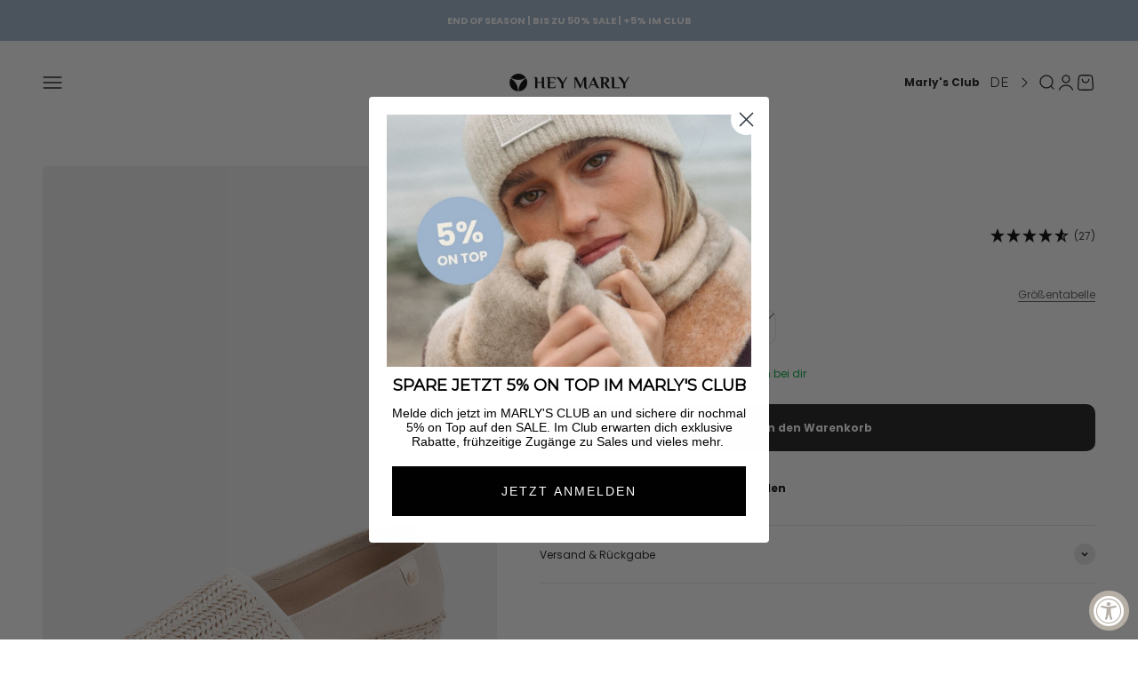

--- FILE ---
content_type: text/html; charset=utf-8
request_url: https://www.heymarly.com/products/bast-crema?option_values=146982502664&section_id=template--27698821726472__main
body_size: 6468
content:
<section id="shopify-section-template--27698821726472__main" class="shopify-section shopify-section--main-product"><style>
  #shopify-section-template--27698821726472__main {
    --section-background-hash: 0;
  }

  #shopify-section-template--27698821726472__main + * {
    --previous-section-background-hash: 0;
  }</style>


<style>
  #shopify-section-template--27698821726472__main {
    --product-grid: auto / minmax(0, 1fr);
    --product-gallery-media-list-grid: auto / auto-flow 100%;
    --product-gallery-media-list-gap: var(--spacing-0-5);
  }

  @media screen and (max-width: 999px) {
    #shopify-section-template--27698821726472__main {
      --section-spacing-block-start: 0px;
    }
  }

  @media screen and (min-width: 1000px) {
    #shopify-section-template--27698821726472__main {--product-grid: auto / minmax(0, 0.9fr) minmax(0, 1.1fr);
      --product-gallery-media-list-grid: auto / auto-flow 100%;
      --product-gallery-media-list-gap: calc(var(--grid-gutter) / 2);
    }}

  @media screen and (min-width: 1400px) {
    #shopify-section-template--27698821726472__main {
      --product-gallery-media-list-gap: var(--grid-gutter);
    }
  }

  /* Back navigation styles */
  .back-navigation {
    display: flex;
    align-items: center;
    padding-block: var(--spacing-4);
    position: absolute;
    top: 0;
    left: 0;
    z-index: 1;
  }

  @media screen and (min-width: 1600px) {
    .back-navigation {
      padding-block: var(--spacing-6);
    }
  }

  @media screen and (max-width: 1000px) {
    .back-navigation {
      top:  0;
      left:  0;
    }
  }
  .back-navigation #back-link {
    display: flex;
    align-items: center;
    gap: var(--spacing-2);
  }

  .back-navigation #back-link svg {
    width: 8px;
    height: 8px;
  }

  @media screen and (max-width: 699px) {
    .back-navigation {
      padding: var(--spacing-5)
    }
  }
</style>






<div class="section section--tight  section-blends section-full">
  
  
    <div class="section section-blends section-full back-navigation text-xs" hidden>
      <a
        href="#"
        id="back-link"
      ><svg
      role="presentation"
      focusable="false"
      width="7"
      height="10"
      class="icon icon-chevron-left"
      viewBox="0 0 7 10"
    >
      <path d="M6 1 2 5l4 4" fill="none" stroke="currentColor" stroke-width="2"></path>
    </svg><span id="back-text">Zurück</span>
      </a>
    </div>
  

  <script>
    document.addEventListener('DOMContentLoaded', function () {
      const backLink = document.getElementById('back-link');
      // Check if user came from within the site or externally
      if (document.referrer && document.referrer.includes(window.location.hostname)) {
        // Internal navigation - use browser back
        const backNavigation = document.querySelector('.back-navigation');
        backNavigation.removeAttribute('hidden');
        backLink.addEventListener('click', function (e) {
          e.preventDefault();
          window.history.back();
        });
      }

      // Add variant id to URL when navigating from collection
      const isProductPage = 'product' === 'product';

      if (isProductPage) {
        const currentUrl = new URL(window.location.href);
        const variantId = '31796355039306';

        // Only update URL if variant parameter is missing
        if (!currentUrl.searchParams.has('variant') && variantId) {
          currentUrl.searchParams.set('variant', variantId);
          window.history.replaceState({ path: currentUrl.toString() }, '', currentUrl.toString());
        }
      }
    });
  </script>

  <product-rerender
    id="product-info-4517685002314-template--27698821726472__main"
    observe-form="product-form-4517685002314-template--27698821726472__main"
    allow-partial-rerender
    
  >
    <div class="product"><product-gallery form="product-form-4517685002314-template--27698821726472__main" filtered-indexes="[]"allow-zoom="3" class="product-gallery product-gallery--mobile-dots product-gallery--desktop-carousel product-gallery--desktop-thumbnails-left product-gallery--mobile-expanded"><div class="product-gallery__ar-wrapper">
    <div class="product-gallery__media-list-wrapper"><media-carousel desktop-mode="carousel_thumbnails_left" adaptive-height initial-index="0"  id="product-gallery-4517685002314-template--27698821726472__main" class="product-gallery__media-list full-bleed scroll-area md:unbleed"><div class="product-gallery__media  snap-center" data-media-type="image" data-media-id="57349904630024" ><img src="//www.heymarly.com/cdn/shop/files/HM31-CRBA-37_Espadrilles_Bast-Crema_1_d43010f2-d5f8-462c-a24b-c8db34c49f1c.png?v=1753383440&amp;width=1200" alt="Bast Crema" srcset="//www.heymarly.com/cdn/shop/files/HM31-CRBA-37_Espadrilles_Bast-Crema_1_d43010f2-d5f8-462c-a24b-c8db34c49f1c.png?v=1753383440&amp;width=200 200w, //www.heymarly.com/cdn/shop/files/HM31-CRBA-37_Espadrilles_Bast-Crema_1_d43010f2-d5f8-462c-a24b-c8db34c49f1c.png?v=1753383440&amp;width=300 300w, //www.heymarly.com/cdn/shop/files/HM31-CRBA-37_Espadrilles_Bast-Crema_1_d43010f2-d5f8-462c-a24b-c8db34c49f1c.png?v=1753383440&amp;width=400 400w, //www.heymarly.com/cdn/shop/files/HM31-CRBA-37_Espadrilles_Bast-Crema_1_d43010f2-d5f8-462c-a24b-c8db34c49f1c.png?v=1753383440&amp;width=500 500w, //www.heymarly.com/cdn/shop/files/HM31-CRBA-37_Espadrilles_Bast-Crema_1_d43010f2-d5f8-462c-a24b-c8db34c49f1c.png?v=1753383440&amp;width=600 600w, //www.heymarly.com/cdn/shop/files/HM31-CRBA-37_Espadrilles_Bast-Crema_1_d43010f2-d5f8-462c-a24b-c8db34c49f1c.png?v=1753383440&amp;width=700 700w, //www.heymarly.com/cdn/shop/files/HM31-CRBA-37_Espadrilles_Bast-Crema_1_d43010f2-d5f8-462c-a24b-c8db34c49f1c.png?v=1753383440&amp;width=800 800w, //www.heymarly.com/cdn/shop/files/HM31-CRBA-37_Espadrilles_Bast-Crema_1_d43010f2-d5f8-462c-a24b-c8db34c49f1c.png?v=1753383440&amp;width=1000 1000w, //www.heymarly.com/cdn/shop/files/HM31-CRBA-37_Espadrilles_Bast-Crema_1_d43010f2-d5f8-462c-a24b-c8db34c49f1c.png?v=1753383440&amp;width=1200 1200w" width="1200" height="1700" loading="eager" fetchpriority="high" sizes="(max-width: 740px) calc(100vw - 40px), (max-width: 999px) calc(100vw - 64px), min(730px, 40vw)" class="rounded"></div></media-carousel><div class="product-gallery__zoom ">
          <button type="button" is="product-zoom-button" class="circle-button circle-button--fill ring">
            <span class="sr-only">Bild vergrößern</span><svg
      role="presentation"
      fill="none"
      stroke-width="2"
      focusable="false"
      width="15"
      height="15"
      class="icon icon-image-zoom"
      viewBox="0 0 15 15"
    >
      <circle cx="7.067" cy="7.067" r="6.067" stroke="currentColor"></circle>
      <path d="M11.4 11.4 14 14" stroke="currentColor" stroke-linecap="round" stroke-linejoin="round"></path>
      <path d="M7 4v6M4 7h6" stroke="currentColor"></path>
    </svg></button>
        </div></div></div></product-gallery>
<safe-sticky
  class="product-info"
  
><div
      class="product-info__block-item"
      data-block-id="badges"
      data-block-type="badges"
      

    >

  <div hidden></div></div><div
      class="product-info__block-item"
      data-block-id="title"
      data-block-type="title"
      

    ><h1 class="product-info__title h4">Bast Crema</h1></div><div
      class="product-info__block-item"
      data-block-id="price"
      data-block-type="price"
      

    ><div class="product-info__price">
              <div class="rating-with-text">



<price-list class="price-list text-smprice-list--lg "><sale-price class="text-lg text-on-sale">
      <span class="sr-only">Angebot</span><span class="sale-price">€85,49</span></sale-price><compare-at-price class="text-subdued line-through">
        <span class="sr-only">Regulärer Preis</span><span class="strike-price">€89,90</span></compare-at-price></price-list>
<div class="product-info__price-badges sm-max:hidden">
<div class="product-info__badge-list">
<sold-out-badge class="badge badge--sold-out">Ausverkauft</sold-out-badge>
</div></div><!-- Rating stars -->

  <div
    class="ruk_rating_snippet reviews-snippet"
    onclick="document.querySelector('reviewsio-product-reviews-widget')?.scrollIntoView({behavior: 'smooth'})"
    data-sku="bast-crema;HM31-CRBA-36;HM31-CRBA-37;HM31-CRBA-38;HM31-CRBA-39;HM31-CRBA-40;HM31-CRBA-41;HM31-CRBA-42;31796355039306;31796355072074;31796355104842;31796355137610;31796355170378;31796355203146;31796355235914"
  ></div>


<script>
  /**
   * Product Rating Snippet Handler
   *
   * This script manages the product rating snippet functionality without loading:
   * - Captures the initial rating snippet when the DOM is loaded.
   * - Listens for variant changes on the product page.
   * - Replaces the current rating snippet with the original one.
   */
  document.addEventListener('DOMContentLoaded', () => {
    // Store reference to the original rating snippet for later use
    const ratingSnippet = document.querySelector('.reviews-snippet');

    if (ratingSnippet) {
      document.addEventListener('variant:change', () => {
        // Find the current rating snippet in the DOM
        const currentSnippet = document.querySelector('.reviews-snippet');
        if (currentSnippet) {
          // Replace the current snippet with a clone of the original to reset its state
          currentSnippet.replaceWith(ratingSnippet.cloneNode(true));
        }
      });
    }
  });
</script>
</div>

              <div class="product-info__price-badges-taxes"><p class="text-sm text-subdued">inkl. MwSt.

</p><div class="product-info__price-badges sm:hidden">
<div class="product-info__badge-list">
<sold-out-badge class="badge badge--sold-out">Ausverkauft</sold-out-badge>
</div></div>
              </div>
            </div></div><div
      class="product-info__block-item"
      data-block-id="rating_D69WMe"
      data-block-type="rating"
      

    ></div><div
      class="product-info__block-item"
      data-block-id="fake_variants_L6znrP"
      data-block-type="fake-variants"
      

    >









<script>
  /**
   * Handles opening a product with Stikky SDK if available
   * @param {HTMLElement} element - The swatch element that was clicked
   */
  function openStikkyProduct(element) {
    const productId = element.dataset.productId;
    const variantId = element.dataset.variantId;

    // Try to use Stikky SDK if available
    if (typeof StikkySDK !== 'undefined' && StikkySDK.actions && typeof StikkySDK.actions.openProduct === 'function') {
      try {
        StikkySDK.actions.openProduct({
          productId,
          variantId,
          isRelatedProduct: true,
        });
      } catch (error) {
        console.error('Failed to open product with StikkySDK:', error);
      }
    }
  }

  // Add click handler to variant swatches
  document.querySelectorAll('.color-swatch').forEach((swatch) => {
    swatch.addEventListener('click', function () {
      openStikkyProduct(swatch);
    });
  });
</script>
</div><div
      class="product-info__block-item"
      data-block-id="variant_picker"
      data-block-type="variant-picker"
      

    ><div class="product-info__variant-picker"><variant-picker
    class="variant-picker"
    section-id="template--27698821726472__main"
    handle="bast-crema"
    form-id="product-form-4517685002314-template--27698821726472__main"
    
      update-url
    
  ><script data-variant type="application/json">{"id":31796355039306,"title":"36","option1":"36","option2":null,"option3":null,"sku":"HM31-CRBA-36","requires_shipping":true,"taxable":true,"featured_image":null,"available":false,"name":"Bast Crema - 36","public_title":"36","options":["36"],"price":8549,"weight":1050,"compare_at_price":8990,"inventory_management":"shopify","barcode":"4260597611164","requires_selling_plan":false,"selling_plan_allocations":[],"quantity_rule":{"min":1,"max":null,"increment":1}}</script>

      

      <fieldset class="variant-picker__option  size-variants">
        <div class="variant-picker__option-info">
          <div class="h-stack gap-2">
            <legend class="text-subdued">Größe:</legend>
            <span>36
            </span>
          </div><button
              type="button"
              class="text-sm text-subdued"
              aria-controls="size-chart-1-product-form-4517685002314-template--27698821726472__main"
              aria-expanded="false"
            >
              <span class="link">Größentabelle</span>
            </button>

            <x-drawer id="size-chart-1-product-form-4517685002314-template--27698821726472__main" class="drawer drawer--lg">
              <span class="h5" slot="header">Size Guide</span>

              <div class="prose"><p style="text-align: center;"><strong>Größentabelle </strong></p>
<p><img alt="" src="https://cdn.shopify.com/s/files/1/0283/0837/3578/files/Size_Guide_Boots_2.png?v=1757679052"></p>
<p class="MsoNormal" style="text-align: center;"><strong>Weitenmaß</strong></p>
<p class="MsoNormal" style="text-align: left;"><span style="mso-ascii-font-family: Aptos; mso-fareast-font-family: 'Times New Roman'; mso-hansi-font-family: Aptos; mso-bidi-font-family: 'Times New Roman'; color: black; mso-font-kerning: 0pt; mso-ligatures: none; mso-fareast-language: DE;">Die Einteilung in Schuhweiten basiert auf europäischen Leisten- und Schuhnormen (u. a. DIN/ISO sowie traditionellen Leisten-Systemen aus Deutschland und England). Sie beschreibt den Umfang des Vorderfußes (Ballenumfang) in Relation zur Länge des Fußes.</span></p>
<p><strong>Weite F – Schmal</strong><br>Für zierliche bis schmale Füße. Sorgt für einen festen Sitz ohne zu viel Spielraum, ideal für schlanke Fußformen.</p>
<p><strong>Weite G – Standard</strong><br>Die „normale“ Passform für durchschnittlich breite Füße. Universell geeignet und die meistverkaufte Weite im Damenschuhbereich.</p>
<p><strong>Weite H – Komfort/Weit</strong><br>Für etwas kräftigere Füße oder wenn mehr Platz im Vorderfußbereich gewünscht wird. Bietet spürbar mehr Komfort, ohne klobig zu wirken.</p>
<p> </p>
<p style="text-align: center;"><strong>Hey Marly Size-Finder</strong></p>
<p style="text-align: left;">Wir stellen dir zur Orientierungshilfe gerne unseren <strong>Hey Marly Size-Finder</strong> zur Verfügung.</p>
<p style="text-align: left;">Alles was du dazu brauchst ist ein Maßband, ein Blatt Papier und einen Stift. Bitte gehe zur Ermittlung unserer Größenempfehlung wie folgt vor:</p>
<ol>
<li style="text-align: left;">Messe die Gesamtlänge deines Fußes wie in der Grafik dargestellt</li>
<li style="text-align: left;">Messe deine gesamte Ballenlänge (komplett rund um deinen Ballen)</li>
<li style="text-align: left;">Finde die von uns empfohlene Größe, passend zu deinen ermittelten Maßen</li>
</ol>
<p><span><img src="https://cdn.shopify.com/s/files/1/0283/0837/3578/files/Bild.jpg?v=1752678057" alt=""></span></p>
<p> </p>
<p> </p></div>
            </x-drawer></div><div
            
          >
            <div class="variant-picker__option-values wrap gap-2">
              <input
    class="sr-only"
    type="radio"
    name="product-form-4517685002314-template--27698821726472__main-option1"
    id="option-value-1-template--27698821726472__main-product-form-4517685002314-template--27698821726472__main-option1-146982502664"
    value="146982502664"
    
      form="product-form-4517685002314-template--27698821726472__main"
    
    
      
        checked="checked"
      
    
    
    
    
      data-option-position="1"
    
    
    data-index="1"
    variant-id= '31796355039306'
  ><label
      class="block-swatch is-disabled "
      variant-id= '31796355039306'
      base-variant-id= ''
      for="option-value-1-template--27698821726472__main-product-form-4517685002314-template--27698821726472__main-option1-146982502664"
    ><span>36</span>
    </label><input
    class="sr-only"
    type="radio"
    name="product-form-4517685002314-template--27698821726472__main-option1"
    id="option-value-2-template--27698821726472__main-product-form-4517685002314-template--27698821726472__main-option1-146982535432"
    value="146982535432"
    
      form="product-form-4517685002314-template--27698821726472__main"
    
    
      
    
    
    
    
      data-option-position="1"
    
    
    data-index="2"
    variant-id= '31796355072074'
  ><label
      class="block-swatch  "
      variant-id= '31796355072074'
      base-variant-id= ''
      for="option-value-2-template--27698821726472__main-product-form-4517685002314-template--27698821726472__main-option1-146982535432"
    ><span>37</span>
    </label><input
    class="sr-only"
    type="radio"
    name="product-form-4517685002314-template--27698821726472__main-option1"
    id="option-value-3-template--27698821726472__main-product-form-4517685002314-template--27698821726472__main-option1-146982568200"
    value="146982568200"
    
      form="product-form-4517685002314-template--27698821726472__main"
    
    
      
    
    
    
    
      data-option-position="1"
    
    
    data-index="3"
    variant-id= '31796355104842'
  ><label
      class="block-swatch is-disabled "
      variant-id= '31796355104842'
      base-variant-id= ''
      for="option-value-3-template--27698821726472__main-product-form-4517685002314-template--27698821726472__main-option1-146982568200"
    ><span>38</span>
    </label><input
    class="sr-only"
    type="radio"
    name="product-form-4517685002314-template--27698821726472__main-option1"
    id="option-value-4-template--27698821726472__main-product-form-4517685002314-template--27698821726472__main-option1-146982600968"
    value="146982600968"
    
      form="product-form-4517685002314-template--27698821726472__main"
    
    
      
    
    
    
    
      data-option-position="1"
    
    
    data-index="4"
    variant-id= '31796355137610'
  ><label
      class="block-swatch is-disabled "
      variant-id= '31796355137610'
      base-variant-id= ''
      for="option-value-4-template--27698821726472__main-product-form-4517685002314-template--27698821726472__main-option1-146982600968"
    ><span>39</span>
    </label><input
    class="sr-only"
    type="radio"
    name="product-form-4517685002314-template--27698821726472__main-option1"
    id="option-value-5-template--27698821726472__main-product-form-4517685002314-template--27698821726472__main-option1-146982633736"
    value="146982633736"
    
      form="product-form-4517685002314-template--27698821726472__main"
    
    
      
    
    
    
    
      data-option-position="1"
    
    
    data-index="5"
    variant-id= '31796355170378'
  ><label
      class="block-swatch is-disabled "
      variant-id= '31796355170378'
      base-variant-id= ''
      for="option-value-5-template--27698821726472__main-product-form-4517685002314-template--27698821726472__main-option1-146982633736"
    ><span>40</span>
    </label><input
    class="sr-only"
    type="radio"
    name="product-form-4517685002314-template--27698821726472__main-option1"
    id="option-value-6-template--27698821726472__main-product-form-4517685002314-template--27698821726472__main-option1-146982666504"
    value="146982666504"
    
      form="product-form-4517685002314-template--27698821726472__main"
    
    
      
    
    
    
    
      data-option-position="1"
    
    
    data-index="6"
    variant-id= '31796355203146'
  ><label
      class="block-swatch is-disabled "
      variant-id= '31796355203146'
      base-variant-id= ''
      for="option-value-6-template--27698821726472__main-product-form-4517685002314-template--27698821726472__main-option1-146982666504"
    ><span>41</span>
    </label><input
    class="sr-only"
    type="radio"
    name="product-form-4517685002314-template--27698821726472__main-option1"
    id="option-value-7-template--27698821726472__main-product-form-4517685002314-template--27698821726472__main-option1-146982699272"
    value="146982699272"
    
      form="product-form-4517685002314-template--27698821726472__main"
    
    
      
    
    
    
    
      data-option-position="1"
    
    
    data-index="7"
    variant-id= '31796355235914'
  ><label
      class="block-swatch is-disabled "
      variant-id= '31796355235914'
      base-variant-id= ''
      for="option-value-7-template--27698821726472__main-product-form-4517685002314-template--27698821726472__main-option1-146982699272"
    ><span>42</span>
    </label>
            </div>
          </div></fieldset></variant-picker></div></div><div
      class="product-info__block-item"
      data-block-id="inventory_TrccTj"
      data-block-type="inventory"
      

    >

          

          
</div><div
      class="product-info__block-item"
      data-block-id="buy_buttons"
      data-block-type="buy-buttons"
      

    ><div class="product-info__buy-buttons">
<form method="post" action="/cart/add" id="product-form-4517685002314-template--27698821726472__main" accept-charset="UTF-8" class="shopify-product-form" enctype="multipart/form-data" is="product-form"><input type="hidden" name="form_type" value="product" /><input type="hidden" name="utf8" value="✓" /><input
    type="hidden"
    
      disabled
    
    name="id"
    value="31796355039306"
  >

  

  

  

  

  <input type="hidden" name="template_name" value="">
  <input type="hidden" name="welcome_bundle_ids" value="">

  

  <div class="v-stack gap-4">

    <buy-buttons
      class="buy-buttons "
      template=""
      form="product-form-4517685002314-template--27698821726472__main"
    >
<button
    type="submit"
    class="button button--xl button--subdued"
  
  
  disabled
  
  
  
  
  is="custom-button"

    
    onclick="trackOutbrainEvent('Add To Cart');"
  >Ausverkauft</button><bis-btn>
  

  
    
      <span data-bis-variant-id="31796355039306" style='display: none;'></span>
        <a class="button klaviyo-bis-trigger button--xl" href="#">Benachrichtige mich, wenn verfügbar</a>
    

    <style>
      .klaviyo-bis-trigger.button {
        padding-inline: 24px;
        width: 100%;
      }
    </style>
  
</bis-btn>
    </buy-buttons>
  </div><input type="hidden" name="product-id" value="4517685002314" /><input type="hidden" name="section-id" value="template--27698821726472__main" /></form></div></div><div
      class="product-info__block-item"
      data-block-id="offer_VqQpWf"
      data-block-type="offer"
      

    ><div class="offer  bg-custom text-custom"style="--background: 255 255 255; --text-color: 0 0 0; --spacing-top: 0px; --spacing-bottom: 8px; --spacing-left: 0px; --spacing-right: 20px;" ><div class="text-with-icon"><img src="//www.heymarly.com/cdn/shop/files/HM-paypal.png?v=1658601262&amp;width=142" alt="" srcset="//www.heymarly.com/cdn/shop/files/HM-paypal.png?v=1658601262&amp;width=44 44w, //www.heymarly.com/cdn/shop/files/HM-paypal.png?v=1658601262&amp;width=88 88w" width="142" height="36" style="max-width: 44px" sizes="44px"><span class="bold text-sm">Mit PayPal erst in 30 Tagen zahlen</span></div></div>
</div><div
      class="product-info__block-item"
      data-block-id="associated_products_afmjL3"
      data-block-type="associated-products"
      

    ><product-recommendations class="block" product="4517685002314" limit="10" intent="complementary">
            
            

            
</product-recommendations></div><div
      class="product-info__block-item"
      data-block-id="text_kNFbDe"
      data-block-type="text"
      

    ></div><div class="product-info__block-group accordion-group" data-group-type="accordion-group"><div
      class="product-info__block-item"
      data-block-id="collapsible_text_Yi4tFp"
      data-block-type="collapsible-text"
      

    ></div><div
      class="product-info__block-item"
      data-block-id="collapsible_text_ChEFmn"
      data-block-type="collapsible-text"
      

    ><details  class="product-info__accordion accordion  group" aria-expanded="false" is="accordion-disclosure"  >
  <summary><div class="accordion__toggle"><div class="text-with-icon"><span >Versand &amp; Rückgabe</span>
        </div><span class="circle-chevron group-hover:colors group-expanded:colors group-expanded:rotate"><svg
      role="presentation"
      focusable="false"
      width="8"
      height="6"
      class="icon icon-chevron-bottom-small"
      viewBox="0 0 8 6"
    >
      <path d="m1 1.5 3 3 3-3" fill="none" stroke="currentColor" stroke-width="1.5"></path>
    </svg></span>
    </div>
  </summary>

  <div class="accordion__content"><div class="prose"><p><strong>Versand innerhalb Deutschland per DHL - Paket</strong><br/>Kostenloser Versand ab einem Einkaufswert von 60€. Unter einem Einkaufswert von 60€ liegt der Versand bei 3,90€.<br/><br/><strong>Versand innerhalb Belgien, Niederlande, Luxemburg, Frankreich und Österreich per DHL-Paket</strong><br/>Kostenloser Versand ab einem Einkaufswert von 60€. Unter einem Einkaufswert von 60€ liegt der Versand bei 7,90€.<br/><br/><strong>Versandkosten innerhalb der EU per DHL - Paket </strong>liegen bei 7,90€.<br/><strong>Versandkosten in die Schweiz per DHL - Paket </strong>liegen bei 15€.<br/><br/><strong>Rückgabe</strong><br/>Alle erworbenen Artikel können innerhalb von 14 Tagen ohne Angabe von Gründen auf eigene Kosten retourniert werden. Deine Retoure kannst du in unserem <a href="https://www.heymarly.com/pages/retourenportal" target="_blank" title="https://www.heymarly.com/pages/retourenportal">Retouren-Portal</a> anmelden. Solltest du noch Fragen zum Thema Rücksendung haben, schau gerne auf unserer <a href="https://hey-marly.gorgias.help/de-DE" target="_blank" title="https://hey-marly.gorgias.help/de-DE">FAQ Page</a> vorbei.</p><p><strong>Aktion: </strong>Bei der Rückgabe eines Aktionsartikels müssen alle Artikel, die die Aktion umfassen, zurückgegeben werden. </p></div></div>
</details>
</div></div><div
      class="product-info__block-item"
      data-block-id="AR29EWjNQZ3doNS9Bd__reviews_io_reviewsio_rating_bar_UfYj6n-1"
      data-block-type="@app"
      
    ><div id="shopify-block-AR29EWjNQZ3doNS9Bd__reviews_io_reviewsio_rating_bar_UfYj6n" class="shopify-block shopify-app-block"><reviewsio-rating-bar data-id="AR29EWjNQZ3doNS9Bd__reviews_io_reviewsio_rating_bar_UfYj6n">



</reviewsio-rating-bar>
</div></div></safe-sticky>
</div>
  </product-rerender>
</div><template id="quick-buy-content"><product-rerender id="quick-buy-modal-content" observe-form="quick-buy-form-4517685002314-template--27698821726472__main">
    <div class="quick-buy-drawer__variant text-start h-stack gap-6" slot="header"><variant-media widths="80,160" form="quick-buy-form-4517685002314-template--27698821726472__main"><img src="//www.heymarly.com/cdn/shop/files/HM31-CRBA-37_Espadrilles_Bast-Crema_1_d43010f2-d5f8-462c-a24b-c8db34c49f1c.png?v=1753383440&amp;width=1200" alt="Bast Crema" srcset="//www.heymarly.com/cdn/shop/files/HM31-CRBA-37_Espadrilles_Bast-Crema_1_d43010f2-d5f8-462c-a24b-c8db34c49f1c.png?v=1753383440&amp;width=80 80w, //www.heymarly.com/cdn/shop/files/HM31-CRBA-37_Espadrilles_Bast-Crema_1_d43010f2-d5f8-462c-a24b-c8db34c49f1c.png?v=1753383440&amp;width=160 160w" width="1200" height="1700" loading="lazy" sizes="80px" class="quick-buy-drawer__media rounded-xs"></variant-media><div class="v-stack gap-0.5">
        <a href="/products/bast-crema" class="bold justify-self-start"></a>



<price-list class="price-list text-sm "><sale-price class="text-on-sale">
      <span class="sr-only">Angebot</span><span class="sale-price">€85,49</span></sale-price><compare-at-price class="text-subdued line-through">
        <span class="sr-only">Regulärer Preis</span><span class="strike-price">€89,90</span></compare-at-price></price-list>
</div>
    </div>

    <div class="quick-buy-drawer__info"><variant-picker
    class="variant-picker"
    section-id="template--27698821726472__main"
    handle="bast-crema"
    form-id="quick-buy-form-4517685002314-template--27698821726472__main"
    
  ><script data-variant type="application/json">{"id":31796355039306,"title":"36","option1":"36","option2":null,"option3":null,"sku":"HM31-CRBA-36","requires_shipping":true,"taxable":true,"featured_image":null,"available":false,"name":"Bast Crema - 36","public_title":"36","options":["36"],"price":8549,"weight":1050,"compare_at_price":8990,"inventory_management":"shopify","barcode":"4260597611164","requires_selling_plan":false,"selling_plan_allocations":[],"quantity_rule":{"min":1,"max":null,"increment":1}}</script>

      

      <fieldset class="variant-picker__option  size-variants">
        <div class="variant-picker__option-info">
          <div class="h-stack gap-2">
            <legend class="text-subdued">Größe:</legend>
            <span>36
            </span>
          </div></div><div
            
          >
            <div class="variant-picker__option-values wrap gap-2">
              <input
    class="sr-only"
    type="radio"
    name="quick-buy-form-4517685002314-template--27698821726472__main-option1"
    id="option-value-1-template--27698821726472__main-quick-buy-form-4517685002314-template--27698821726472__main-option1-146982502664"
    value="146982502664"
    
      form="quick-buy-form-4517685002314-template--27698821726472__main"
    
    
      
        checked="checked"
      
    
    
    
    
      data-option-position="1"
    
    
    data-index="1"
    variant-id= '31796355039306'
  ><label
      class="block-swatch is-disabled "
      variant-id= '31796355039306'
      base-variant-id= ''
      for="option-value-1-template--27698821726472__main-quick-buy-form-4517685002314-template--27698821726472__main-option1-146982502664"
    ><span>36</span>
    </label><input
    class="sr-only"
    type="radio"
    name="quick-buy-form-4517685002314-template--27698821726472__main-option1"
    id="option-value-2-template--27698821726472__main-quick-buy-form-4517685002314-template--27698821726472__main-option1-146982535432"
    value="146982535432"
    
      form="quick-buy-form-4517685002314-template--27698821726472__main"
    
    
      
    
    
    
    
      data-option-position="1"
    
    
    data-index="2"
    variant-id= '31796355072074'
  ><label
      class="block-swatch  "
      variant-id= '31796355072074'
      base-variant-id= ''
      for="option-value-2-template--27698821726472__main-quick-buy-form-4517685002314-template--27698821726472__main-option1-146982535432"
    ><span>37</span>
    </label><input
    class="sr-only"
    type="radio"
    name="quick-buy-form-4517685002314-template--27698821726472__main-option1"
    id="option-value-3-template--27698821726472__main-quick-buy-form-4517685002314-template--27698821726472__main-option1-146982568200"
    value="146982568200"
    
      form="quick-buy-form-4517685002314-template--27698821726472__main"
    
    
      
    
    
    
    
      data-option-position="1"
    
    
    data-index="3"
    variant-id= '31796355104842'
  ><label
      class="block-swatch is-disabled "
      variant-id= '31796355104842'
      base-variant-id= ''
      for="option-value-3-template--27698821726472__main-quick-buy-form-4517685002314-template--27698821726472__main-option1-146982568200"
    ><span>38</span>
    </label><input
    class="sr-only"
    type="radio"
    name="quick-buy-form-4517685002314-template--27698821726472__main-option1"
    id="option-value-4-template--27698821726472__main-quick-buy-form-4517685002314-template--27698821726472__main-option1-146982600968"
    value="146982600968"
    
      form="quick-buy-form-4517685002314-template--27698821726472__main"
    
    
      
    
    
    
    
      data-option-position="1"
    
    
    data-index="4"
    variant-id= '31796355137610'
  ><label
      class="block-swatch is-disabled "
      variant-id= '31796355137610'
      base-variant-id= ''
      for="option-value-4-template--27698821726472__main-quick-buy-form-4517685002314-template--27698821726472__main-option1-146982600968"
    ><span>39</span>
    </label><input
    class="sr-only"
    type="radio"
    name="quick-buy-form-4517685002314-template--27698821726472__main-option1"
    id="option-value-5-template--27698821726472__main-quick-buy-form-4517685002314-template--27698821726472__main-option1-146982633736"
    value="146982633736"
    
      form="quick-buy-form-4517685002314-template--27698821726472__main"
    
    
      
    
    
    
    
      data-option-position="1"
    
    
    data-index="5"
    variant-id= '31796355170378'
  ><label
      class="block-swatch is-disabled "
      variant-id= '31796355170378'
      base-variant-id= ''
      for="option-value-5-template--27698821726472__main-quick-buy-form-4517685002314-template--27698821726472__main-option1-146982633736"
    ><span>40</span>
    </label><input
    class="sr-only"
    type="radio"
    name="quick-buy-form-4517685002314-template--27698821726472__main-option1"
    id="option-value-6-template--27698821726472__main-quick-buy-form-4517685002314-template--27698821726472__main-option1-146982666504"
    value="146982666504"
    
      form="quick-buy-form-4517685002314-template--27698821726472__main"
    
    
      
    
    
    
    
      data-option-position="1"
    
    
    data-index="6"
    variant-id= '31796355203146'
  ><label
      class="block-swatch is-disabled "
      variant-id= '31796355203146'
      base-variant-id= ''
      for="option-value-6-template--27698821726472__main-quick-buy-form-4517685002314-template--27698821726472__main-option1-146982666504"
    ><span>41</span>
    </label><input
    class="sr-only"
    type="radio"
    name="quick-buy-form-4517685002314-template--27698821726472__main-option1"
    id="option-value-7-template--27698821726472__main-quick-buy-form-4517685002314-template--27698821726472__main-option1-146982699272"
    value="146982699272"
    
      form="quick-buy-form-4517685002314-template--27698821726472__main"
    
    
      
    
    
    
    
      data-option-position="1"
    
    
    data-index="7"
    variant-id= '31796355235914'
  ><label
      class="block-swatch is-disabled "
      variant-id= '31796355235914'
      base-variant-id= ''
      for="option-value-7-template--27698821726472__main-quick-buy-form-4517685002314-template--27698821726472__main-option1-146982699272"
    ><span>42</span>
    </label>
            </div>
          </div></fieldset></variant-picker>
<form method="post" action="/cart/add" id="quick-buy-form-4517685002314-template--27698821726472__main" accept-charset="UTF-8" class="shopify-product-form" enctype="multipart/form-data" is="product-form"><input type="hidden" name="form_type" value="product" /><input type="hidden" name="utf8" value="✓" /><input
    type="hidden"
    
      disabled
    
    name="id"
    value="31796355039306"
  >

  

  

  

  

  <input type="hidden" name="template_name" value="">
  <input type="hidden" name="welcome_bundle_ids" value="">

  

  <div class="v-stack gap-4">

    <buy-buttons
      class="buy-buttons "
      template=""
      form="quick-buy-form-4517685002314-template--27698821726472__main"
    >
<button
    type="submit"
    class="button button--lg button--subdued"
  
  
  disabled
  
  
  
  
  is="custom-button"

    
    onclick="trackOutbrainEvent('Add To Cart');"
  >Ausverkauft</button><bis-btn>
  

  
</bis-btn>
    </buy-buttons>
  </div><input type="hidden" name="product-id" value="4517685002314" /><input type="hidden" name="section-id" value="template--27698821726472__main" /></form><div id="shopify-block-AR29EWjNQZ3doNS9Bd__reviews_io_reviewsio_rating_bar_UfYj6n-1" class="shopify-block shopify-app-block"><reviewsio-rating-bar data-id="AR29EWjNQZ3doNS9Bd__reviews_io_reviewsio_rating_bar_UfYj6n-1">



</reviewsio-rating-bar>
</div></div>
  </product-rerender>
</template>

</section>

--- FILE ---
content_type: text/html; charset=utf-8
request_url: https://www.heymarly.com/products/bast-crema?option_values=146982568200&section_id=template--27698821726472__main
body_size: 6465
content:
<section id="shopify-section-template--27698821726472__main" class="shopify-section shopify-section--main-product"><style>
  #shopify-section-template--27698821726472__main {
    --section-background-hash: 0;
  }

  #shopify-section-template--27698821726472__main + * {
    --previous-section-background-hash: 0;
  }</style>


<style>
  #shopify-section-template--27698821726472__main {
    --product-grid: auto / minmax(0, 1fr);
    --product-gallery-media-list-grid: auto / auto-flow 100%;
    --product-gallery-media-list-gap: var(--spacing-0-5);
  }

  @media screen and (max-width: 999px) {
    #shopify-section-template--27698821726472__main {
      --section-spacing-block-start: 0px;
    }
  }

  @media screen and (min-width: 1000px) {
    #shopify-section-template--27698821726472__main {--product-grid: auto / minmax(0, 0.9fr) minmax(0, 1.1fr);
      --product-gallery-media-list-grid: auto / auto-flow 100%;
      --product-gallery-media-list-gap: calc(var(--grid-gutter) / 2);
    }}

  @media screen and (min-width: 1400px) {
    #shopify-section-template--27698821726472__main {
      --product-gallery-media-list-gap: var(--grid-gutter);
    }
  }

  /* Back navigation styles */
  .back-navigation {
    display: flex;
    align-items: center;
    padding-block: var(--spacing-4);
    position: absolute;
    top: 0;
    left: 0;
    z-index: 1;
  }

  @media screen and (min-width: 1600px) {
    .back-navigation {
      padding-block: var(--spacing-6);
    }
  }

  @media screen and (max-width: 1000px) {
    .back-navigation {
      top:  0;
      left:  0;
    }
  }
  .back-navigation #back-link {
    display: flex;
    align-items: center;
    gap: var(--spacing-2);
  }

  .back-navigation #back-link svg {
    width: 8px;
    height: 8px;
  }

  @media screen and (max-width: 699px) {
    .back-navigation {
      padding: var(--spacing-5)
    }
  }
</style>






<div class="section section--tight  section-blends section-full">
  
  
    <div class="section section-blends section-full back-navigation text-xs" hidden>
      <a
        href="#"
        id="back-link"
      ><svg
      role="presentation"
      focusable="false"
      width="7"
      height="10"
      class="icon icon-chevron-left"
      viewBox="0 0 7 10"
    >
      <path d="M6 1 2 5l4 4" fill="none" stroke="currentColor" stroke-width="2"></path>
    </svg><span id="back-text">Zurück</span>
      </a>
    </div>
  

  <script>
    document.addEventListener('DOMContentLoaded', function () {
      const backLink = document.getElementById('back-link');
      // Check if user came from within the site or externally
      if (document.referrer && document.referrer.includes(window.location.hostname)) {
        // Internal navigation - use browser back
        const backNavigation = document.querySelector('.back-navigation');
        backNavigation.removeAttribute('hidden');
        backLink.addEventListener('click', function (e) {
          e.preventDefault();
          window.history.back();
        });
      }

      // Add variant id to URL when navigating from collection
      const isProductPage = 'product' === 'product';

      if (isProductPage) {
        const currentUrl = new URL(window.location.href);
        const variantId = '31796355104842';

        // Only update URL if variant parameter is missing
        if (!currentUrl.searchParams.has('variant') && variantId) {
          currentUrl.searchParams.set('variant', variantId);
          window.history.replaceState({ path: currentUrl.toString() }, '', currentUrl.toString());
        }
      }
    });
  </script>

  <product-rerender
    id="product-info-4517685002314-template--27698821726472__main"
    observe-form="product-form-4517685002314-template--27698821726472__main"
    allow-partial-rerender
    
  >
    <div class="product"><product-gallery form="product-form-4517685002314-template--27698821726472__main" filtered-indexes="[]"allow-zoom="3" class="product-gallery product-gallery--mobile-dots product-gallery--desktop-carousel product-gallery--desktop-thumbnails-left product-gallery--mobile-expanded"><div class="product-gallery__ar-wrapper">
    <div class="product-gallery__media-list-wrapper"><media-carousel desktop-mode="carousel_thumbnails_left" adaptive-height initial-index="0"  id="product-gallery-4517685002314-template--27698821726472__main" class="product-gallery__media-list full-bleed scroll-area md:unbleed"><div class="product-gallery__media  snap-center" data-media-type="image" data-media-id="57349904630024" ><img src="//www.heymarly.com/cdn/shop/files/HM31-CRBA-37_Espadrilles_Bast-Crema_1_d43010f2-d5f8-462c-a24b-c8db34c49f1c.png?v=1753383440&amp;width=1200" alt="Bast Crema" srcset="//www.heymarly.com/cdn/shop/files/HM31-CRBA-37_Espadrilles_Bast-Crema_1_d43010f2-d5f8-462c-a24b-c8db34c49f1c.png?v=1753383440&amp;width=200 200w, //www.heymarly.com/cdn/shop/files/HM31-CRBA-37_Espadrilles_Bast-Crema_1_d43010f2-d5f8-462c-a24b-c8db34c49f1c.png?v=1753383440&amp;width=300 300w, //www.heymarly.com/cdn/shop/files/HM31-CRBA-37_Espadrilles_Bast-Crema_1_d43010f2-d5f8-462c-a24b-c8db34c49f1c.png?v=1753383440&amp;width=400 400w, //www.heymarly.com/cdn/shop/files/HM31-CRBA-37_Espadrilles_Bast-Crema_1_d43010f2-d5f8-462c-a24b-c8db34c49f1c.png?v=1753383440&amp;width=500 500w, //www.heymarly.com/cdn/shop/files/HM31-CRBA-37_Espadrilles_Bast-Crema_1_d43010f2-d5f8-462c-a24b-c8db34c49f1c.png?v=1753383440&amp;width=600 600w, //www.heymarly.com/cdn/shop/files/HM31-CRBA-37_Espadrilles_Bast-Crema_1_d43010f2-d5f8-462c-a24b-c8db34c49f1c.png?v=1753383440&amp;width=700 700w, //www.heymarly.com/cdn/shop/files/HM31-CRBA-37_Espadrilles_Bast-Crema_1_d43010f2-d5f8-462c-a24b-c8db34c49f1c.png?v=1753383440&amp;width=800 800w, //www.heymarly.com/cdn/shop/files/HM31-CRBA-37_Espadrilles_Bast-Crema_1_d43010f2-d5f8-462c-a24b-c8db34c49f1c.png?v=1753383440&amp;width=1000 1000w, //www.heymarly.com/cdn/shop/files/HM31-CRBA-37_Espadrilles_Bast-Crema_1_d43010f2-d5f8-462c-a24b-c8db34c49f1c.png?v=1753383440&amp;width=1200 1200w" width="1200" height="1700" loading="eager" fetchpriority="high" sizes="(max-width: 740px) calc(100vw - 40px), (max-width: 999px) calc(100vw - 64px), min(730px, 40vw)" class="rounded"></div></media-carousel><div class="product-gallery__zoom ">
          <button type="button" is="product-zoom-button" class="circle-button circle-button--fill ring">
            <span class="sr-only">Bild vergrößern</span><svg
      role="presentation"
      fill="none"
      stroke-width="2"
      focusable="false"
      width="15"
      height="15"
      class="icon icon-image-zoom"
      viewBox="0 0 15 15"
    >
      <circle cx="7.067" cy="7.067" r="6.067" stroke="currentColor"></circle>
      <path d="M11.4 11.4 14 14" stroke="currentColor" stroke-linecap="round" stroke-linejoin="round"></path>
      <path d="M7 4v6M4 7h6" stroke="currentColor"></path>
    </svg></button>
        </div></div></div></product-gallery>
<safe-sticky
  class="product-info"
  
><div
      class="product-info__block-item"
      data-block-id="badges"
      data-block-type="badges"
      

    >

  <div hidden></div></div><div
      class="product-info__block-item"
      data-block-id="title"
      data-block-type="title"
      

    ><h1 class="product-info__title h4">Bast Crema</h1></div><div
      class="product-info__block-item"
      data-block-id="price"
      data-block-type="price"
      

    ><div class="product-info__price">
              <div class="rating-with-text">



<price-list class="price-list text-smprice-list--lg "><sale-price class="text-lg text-on-sale">
      <span class="sr-only">Angebot</span><span class="sale-price">€85,49</span></sale-price><compare-at-price class="text-subdued line-through">
        <span class="sr-only">Regulärer Preis</span><span class="strike-price">€89,90</span></compare-at-price></price-list>
<div class="product-info__price-badges sm-max:hidden">
<div class="product-info__badge-list">
<sold-out-badge class="badge badge--sold-out">Ausverkauft</sold-out-badge>
</div></div><!-- Rating stars -->

  <div
    class="ruk_rating_snippet reviews-snippet"
    onclick="document.querySelector('reviewsio-product-reviews-widget')?.scrollIntoView({behavior: 'smooth'})"
    data-sku="bast-crema;HM31-CRBA-36;HM31-CRBA-37;HM31-CRBA-38;HM31-CRBA-39;HM31-CRBA-40;HM31-CRBA-41;HM31-CRBA-42;31796355039306;31796355072074;31796355104842;31796355137610;31796355170378;31796355203146;31796355235914"
  ></div>


<script>
  /**
   * Product Rating Snippet Handler
   *
   * This script manages the product rating snippet functionality without loading:
   * - Captures the initial rating snippet when the DOM is loaded.
   * - Listens for variant changes on the product page.
   * - Replaces the current rating snippet with the original one.
   */
  document.addEventListener('DOMContentLoaded', () => {
    // Store reference to the original rating snippet for later use
    const ratingSnippet = document.querySelector('.reviews-snippet');

    if (ratingSnippet) {
      document.addEventListener('variant:change', () => {
        // Find the current rating snippet in the DOM
        const currentSnippet = document.querySelector('.reviews-snippet');
        if (currentSnippet) {
          // Replace the current snippet with a clone of the original to reset its state
          currentSnippet.replaceWith(ratingSnippet.cloneNode(true));
        }
      });
    }
  });
</script>
</div>

              <div class="product-info__price-badges-taxes"><p class="text-sm text-subdued">inkl. MwSt.

</p><div class="product-info__price-badges sm:hidden">
<div class="product-info__badge-list">
<sold-out-badge class="badge badge--sold-out">Ausverkauft</sold-out-badge>
</div></div>
              </div>
            </div></div><div
      class="product-info__block-item"
      data-block-id="rating_D69WMe"
      data-block-type="rating"
      

    ></div><div
      class="product-info__block-item"
      data-block-id="fake_variants_L6znrP"
      data-block-type="fake-variants"
      

    >









<script>
  /**
   * Handles opening a product with Stikky SDK if available
   * @param {HTMLElement} element - The swatch element that was clicked
   */
  function openStikkyProduct(element) {
    const productId = element.dataset.productId;
    const variantId = element.dataset.variantId;

    // Try to use Stikky SDK if available
    if (typeof StikkySDK !== 'undefined' && StikkySDK.actions && typeof StikkySDK.actions.openProduct === 'function') {
      try {
        StikkySDK.actions.openProduct({
          productId,
          variantId,
          isRelatedProduct: true,
        });
      } catch (error) {
        console.error('Failed to open product with StikkySDK:', error);
      }
    }
  }

  // Add click handler to variant swatches
  document.querySelectorAll('.color-swatch').forEach((swatch) => {
    swatch.addEventListener('click', function () {
      openStikkyProduct(swatch);
    });
  });
</script>
</div><div
      class="product-info__block-item"
      data-block-id="variant_picker"
      data-block-type="variant-picker"
      

    ><div class="product-info__variant-picker"><variant-picker
    class="variant-picker"
    section-id="template--27698821726472__main"
    handle="bast-crema"
    form-id="product-form-4517685002314-template--27698821726472__main"
    
      update-url
    
  ><script data-variant type="application/json">{"id":31796355104842,"title":"38","option1":"38","option2":null,"option3":null,"sku":"HM31-CRBA-38","requires_shipping":true,"taxable":true,"featured_image":null,"available":false,"name":"Bast Crema - 38","public_title":"38","options":["38"],"price":8549,"weight":1050,"compare_at_price":8990,"inventory_management":"shopify","barcode":"4260597611188","requires_selling_plan":false,"selling_plan_allocations":[],"quantity_rule":{"min":1,"max":null,"increment":1}}</script>

      

      <fieldset class="variant-picker__option  size-variants">
        <div class="variant-picker__option-info">
          <div class="h-stack gap-2">
            <legend class="text-subdued">Größe:</legend>
            <span>38
            </span>
          </div><button
              type="button"
              class="text-sm text-subdued"
              aria-controls="size-chart-1-product-form-4517685002314-template--27698821726472__main"
              aria-expanded="false"
            >
              <span class="link">Größentabelle</span>
            </button>

            <x-drawer id="size-chart-1-product-form-4517685002314-template--27698821726472__main" class="drawer drawer--lg">
              <span class="h5" slot="header">Size Guide</span>

              <div class="prose"><p style="text-align: center;"><strong>Größentabelle </strong></p>
<p><img alt="" src="https://cdn.shopify.com/s/files/1/0283/0837/3578/files/Size_Guide_Boots_2.png?v=1757679052"></p>
<p class="MsoNormal" style="text-align: center;"><strong>Weitenmaß</strong></p>
<p class="MsoNormal" style="text-align: left;"><span style="mso-ascii-font-family: Aptos; mso-fareast-font-family: 'Times New Roman'; mso-hansi-font-family: Aptos; mso-bidi-font-family: 'Times New Roman'; color: black; mso-font-kerning: 0pt; mso-ligatures: none; mso-fareast-language: DE;">Die Einteilung in Schuhweiten basiert auf europäischen Leisten- und Schuhnormen (u. a. DIN/ISO sowie traditionellen Leisten-Systemen aus Deutschland und England). Sie beschreibt den Umfang des Vorderfußes (Ballenumfang) in Relation zur Länge des Fußes.</span></p>
<p><strong>Weite F – Schmal</strong><br>Für zierliche bis schmale Füße. Sorgt für einen festen Sitz ohne zu viel Spielraum, ideal für schlanke Fußformen.</p>
<p><strong>Weite G – Standard</strong><br>Die „normale“ Passform für durchschnittlich breite Füße. Universell geeignet und die meistverkaufte Weite im Damenschuhbereich.</p>
<p><strong>Weite H – Komfort/Weit</strong><br>Für etwas kräftigere Füße oder wenn mehr Platz im Vorderfußbereich gewünscht wird. Bietet spürbar mehr Komfort, ohne klobig zu wirken.</p>
<p> </p>
<p style="text-align: center;"><strong>Hey Marly Size-Finder</strong></p>
<p style="text-align: left;">Wir stellen dir zur Orientierungshilfe gerne unseren <strong>Hey Marly Size-Finder</strong> zur Verfügung.</p>
<p style="text-align: left;">Alles was du dazu brauchst ist ein Maßband, ein Blatt Papier und einen Stift. Bitte gehe zur Ermittlung unserer Größenempfehlung wie folgt vor:</p>
<ol>
<li style="text-align: left;">Messe die Gesamtlänge deines Fußes wie in der Grafik dargestellt</li>
<li style="text-align: left;">Messe deine gesamte Ballenlänge (komplett rund um deinen Ballen)</li>
<li style="text-align: left;">Finde die von uns empfohlene Größe, passend zu deinen ermittelten Maßen</li>
</ol>
<p><span><img src="https://cdn.shopify.com/s/files/1/0283/0837/3578/files/Bild.jpg?v=1752678057" alt=""></span></p>
<p> </p>
<p> </p></div>
            </x-drawer></div><div
            
          >
            <div class="variant-picker__option-values wrap gap-2">
              <input
    class="sr-only"
    type="radio"
    name="product-form-4517685002314-template--27698821726472__main-option1"
    id="option-value-1-template--27698821726472__main-product-form-4517685002314-template--27698821726472__main-option1-146982502664"
    value="146982502664"
    
      form="product-form-4517685002314-template--27698821726472__main"
    
    
      
    
    
    
    
      data-option-position="1"
    
    
    data-index="1"
    variant-id= '31796355039306'
  ><label
      class="block-swatch is-disabled "
      variant-id= '31796355039306'
      base-variant-id= ''
      for="option-value-1-template--27698821726472__main-product-form-4517685002314-template--27698821726472__main-option1-146982502664"
    ><span>36</span>
    </label><input
    class="sr-only"
    type="radio"
    name="product-form-4517685002314-template--27698821726472__main-option1"
    id="option-value-2-template--27698821726472__main-product-form-4517685002314-template--27698821726472__main-option1-146982535432"
    value="146982535432"
    
      form="product-form-4517685002314-template--27698821726472__main"
    
    
      
    
    
    
    
      data-option-position="1"
    
    
    data-index="2"
    variant-id= '31796355072074'
  ><label
      class="block-swatch  "
      variant-id= '31796355072074'
      base-variant-id= ''
      for="option-value-2-template--27698821726472__main-product-form-4517685002314-template--27698821726472__main-option1-146982535432"
    ><span>37</span>
    </label><input
    class="sr-only"
    type="radio"
    name="product-form-4517685002314-template--27698821726472__main-option1"
    id="option-value-3-template--27698821726472__main-product-form-4517685002314-template--27698821726472__main-option1-146982568200"
    value="146982568200"
    
      form="product-form-4517685002314-template--27698821726472__main"
    
    
      
        checked="checked"
      
    
    
    
    
      data-option-position="1"
    
    
    data-index="3"
    variant-id= '31796355104842'
  ><label
      class="block-swatch is-disabled "
      variant-id= '31796355104842'
      base-variant-id= ''
      for="option-value-3-template--27698821726472__main-product-form-4517685002314-template--27698821726472__main-option1-146982568200"
    ><span>38</span>
    </label><input
    class="sr-only"
    type="radio"
    name="product-form-4517685002314-template--27698821726472__main-option1"
    id="option-value-4-template--27698821726472__main-product-form-4517685002314-template--27698821726472__main-option1-146982600968"
    value="146982600968"
    
      form="product-form-4517685002314-template--27698821726472__main"
    
    
      
    
    
    
    
      data-option-position="1"
    
    
    data-index="4"
    variant-id= '31796355137610'
  ><label
      class="block-swatch is-disabled "
      variant-id= '31796355137610'
      base-variant-id= ''
      for="option-value-4-template--27698821726472__main-product-form-4517685002314-template--27698821726472__main-option1-146982600968"
    ><span>39</span>
    </label><input
    class="sr-only"
    type="radio"
    name="product-form-4517685002314-template--27698821726472__main-option1"
    id="option-value-5-template--27698821726472__main-product-form-4517685002314-template--27698821726472__main-option1-146982633736"
    value="146982633736"
    
      form="product-form-4517685002314-template--27698821726472__main"
    
    
      
    
    
    
    
      data-option-position="1"
    
    
    data-index="5"
    variant-id= '31796355170378'
  ><label
      class="block-swatch is-disabled "
      variant-id= '31796355170378'
      base-variant-id= ''
      for="option-value-5-template--27698821726472__main-product-form-4517685002314-template--27698821726472__main-option1-146982633736"
    ><span>40</span>
    </label><input
    class="sr-only"
    type="radio"
    name="product-form-4517685002314-template--27698821726472__main-option1"
    id="option-value-6-template--27698821726472__main-product-form-4517685002314-template--27698821726472__main-option1-146982666504"
    value="146982666504"
    
      form="product-form-4517685002314-template--27698821726472__main"
    
    
      
    
    
    
    
      data-option-position="1"
    
    
    data-index="6"
    variant-id= '31796355203146'
  ><label
      class="block-swatch is-disabled "
      variant-id= '31796355203146'
      base-variant-id= ''
      for="option-value-6-template--27698821726472__main-product-form-4517685002314-template--27698821726472__main-option1-146982666504"
    ><span>41</span>
    </label><input
    class="sr-only"
    type="radio"
    name="product-form-4517685002314-template--27698821726472__main-option1"
    id="option-value-7-template--27698821726472__main-product-form-4517685002314-template--27698821726472__main-option1-146982699272"
    value="146982699272"
    
      form="product-form-4517685002314-template--27698821726472__main"
    
    
      
    
    
    
    
      data-option-position="1"
    
    
    data-index="7"
    variant-id= '31796355235914'
  ><label
      class="block-swatch is-disabled "
      variant-id= '31796355235914'
      base-variant-id= ''
      for="option-value-7-template--27698821726472__main-product-form-4517685002314-template--27698821726472__main-option1-146982699272"
    ><span>42</span>
    </label>
            </div>
          </div></fieldset></variant-picker></div></div><div
      class="product-info__block-item"
      data-block-id="inventory_TrccTj"
      data-block-type="inventory"
      

    >

          

          
</div><div
      class="product-info__block-item"
      data-block-id="buy_buttons"
      data-block-type="buy-buttons"
      

    ><div class="product-info__buy-buttons">
<form method="post" action="/cart/add" id="product-form-4517685002314-template--27698821726472__main" accept-charset="UTF-8" class="shopify-product-form" enctype="multipart/form-data" is="product-form"><input type="hidden" name="form_type" value="product" /><input type="hidden" name="utf8" value="✓" /><input
    type="hidden"
    
      disabled
    
    name="id"
    value="31796355104842"
  >

  

  

  

  

  <input type="hidden" name="template_name" value="">
  <input type="hidden" name="welcome_bundle_ids" value="">

  

  <div class="v-stack gap-4">

    <buy-buttons
      class="buy-buttons "
      template=""
      form="product-form-4517685002314-template--27698821726472__main"
    >
<button
    type="submit"
    class="button button--xl button--subdued"
  
  
  disabled
  
  
  
  
  is="custom-button"

    
    onclick="trackOutbrainEvent('Add To Cart');"
  >Ausverkauft</button><bis-btn>
  

  
    
      <span data-bis-variant-id="31796355104842" style='display: none;'></span>
        <a class="button klaviyo-bis-trigger button--xl" href="#">Benachrichtige mich, wenn verfügbar</a>
    

    <style>
      .klaviyo-bis-trigger.button {
        padding-inline: 24px;
        width: 100%;
      }
    </style>
  
</bis-btn>
    </buy-buttons>
  </div><input type="hidden" name="product-id" value="4517685002314" /><input type="hidden" name="section-id" value="template--27698821726472__main" /></form></div></div><div
      class="product-info__block-item"
      data-block-id="offer_VqQpWf"
      data-block-type="offer"
      

    ><div class="offer  bg-custom text-custom"style="--background: 255 255 255; --text-color: 0 0 0; --spacing-top: 0px; --spacing-bottom: 8px; --spacing-left: 0px; --spacing-right: 20px;" ><div class="text-with-icon"><img src="//www.heymarly.com/cdn/shop/files/HM-paypal.png?v=1658601262&amp;width=142" alt="" srcset="//www.heymarly.com/cdn/shop/files/HM-paypal.png?v=1658601262&amp;width=44 44w, //www.heymarly.com/cdn/shop/files/HM-paypal.png?v=1658601262&amp;width=88 88w" width="142" height="36" style="max-width: 44px" sizes="44px"><span class="bold text-sm">Mit PayPal erst in 30 Tagen zahlen</span></div></div>
</div><div
      class="product-info__block-item"
      data-block-id="associated_products_afmjL3"
      data-block-type="associated-products"
      

    ><product-recommendations class="block" product="4517685002314" limit="10" intent="complementary">
            
            

            
</product-recommendations></div><div
      class="product-info__block-item"
      data-block-id="text_kNFbDe"
      data-block-type="text"
      

    ></div><div class="product-info__block-group accordion-group" data-group-type="accordion-group"><div
      class="product-info__block-item"
      data-block-id="collapsible_text_Yi4tFp"
      data-block-type="collapsible-text"
      

    ></div><div
      class="product-info__block-item"
      data-block-id="collapsible_text_ChEFmn"
      data-block-type="collapsible-text"
      

    ><details  class="product-info__accordion accordion  group" aria-expanded="false" is="accordion-disclosure"  >
  <summary><div class="accordion__toggle"><div class="text-with-icon"><span >Versand &amp; Rückgabe</span>
        </div><span class="circle-chevron group-hover:colors group-expanded:colors group-expanded:rotate"><svg
      role="presentation"
      focusable="false"
      width="8"
      height="6"
      class="icon icon-chevron-bottom-small"
      viewBox="0 0 8 6"
    >
      <path d="m1 1.5 3 3 3-3" fill="none" stroke="currentColor" stroke-width="1.5"></path>
    </svg></span>
    </div>
  </summary>

  <div class="accordion__content"><div class="prose"><p><strong>Versand innerhalb Deutschland per DHL - Paket</strong><br/>Kostenloser Versand ab einem Einkaufswert von 60€. Unter einem Einkaufswert von 60€ liegt der Versand bei 3,90€.<br/><br/><strong>Versand innerhalb Belgien, Niederlande, Luxemburg, Frankreich und Österreich per DHL-Paket</strong><br/>Kostenloser Versand ab einem Einkaufswert von 60€. Unter einem Einkaufswert von 60€ liegt der Versand bei 7,90€.<br/><br/><strong>Versandkosten innerhalb der EU per DHL - Paket </strong>liegen bei 7,90€.<br/><strong>Versandkosten in die Schweiz per DHL - Paket </strong>liegen bei 15€.<br/><br/><strong>Rückgabe</strong><br/>Alle erworbenen Artikel können innerhalb von 14 Tagen ohne Angabe von Gründen auf eigene Kosten retourniert werden. Deine Retoure kannst du in unserem <a href="https://www.heymarly.com/pages/retourenportal" target="_blank" title="https://www.heymarly.com/pages/retourenportal">Retouren-Portal</a> anmelden. Solltest du noch Fragen zum Thema Rücksendung haben, schau gerne auf unserer <a href="https://hey-marly.gorgias.help/de-DE" target="_blank" title="https://hey-marly.gorgias.help/de-DE">FAQ Page</a> vorbei.</p><p><strong>Aktion: </strong>Bei der Rückgabe eines Aktionsartikels müssen alle Artikel, die die Aktion umfassen, zurückgegeben werden. </p></div></div>
</details>
</div></div><div
      class="product-info__block-item"
      data-block-id="AR29EWjNQZ3doNS9Bd__reviews_io_reviewsio_rating_bar_UfYj6n-1"
      data-block-type="@app"
      
    ><div id="shopify-block-AR29EWjNQZ3doNS9Bd__reviews_io_reviewsio_rating_bar_UfYj6n" class="shopify-block shopify-app-block"><reviewsio-rating-bar data-id="AR29EWjNQZ3doNS9Bd__reviews_io_reviewsio_rating_bar_UfYj6n">



</reviewsio-rating-bar>
</div></div></safe-sticky>
</div>
  </product-rerender>
</div><template id="quick-buy-content"><product-rerender id="quick-buy-modal-content" observe-form="quick-buy-form-4517685002314-template--27698821726472__main">
    <div class="quick-buy-drawer__variant text-start h-stack gap-6" slot="header"><variant-media widths="80,160" form="quick-buy-form-4517685002314-template--27698821726472__main"><img src="//www.heymarly.com/cdn/shop/files/HM31-CRBA-37_Espadrilles_Bast-Crema_1_d43010f2-d5f8-462c-a24b-c8db34c49f1c.png?v=1753383440&amp;width=1200" alt="Bast Crema" srcset="//www.heymarly.com/cdn/shop/files/HM31-CRBA-37_Espadrilles_Bast-Crema_1_d43010f2-d5f8-462c-a24b-c8db34c49f1c.png?v=1753383440&amp;width=80 80w, //www.heymarly.com/cdn/shop/files/HM31-CRBA-37_Espadrilles_Bast-Crema_1_d43010f2-d5f8-462c-a24b-c8db34c49f1c.png?v=1753383440&amp;width=160 160w" width="1200" height="1700" loading="lazy" sizes="80px" class="quick-buy-drawer__media rounded-xs"></variant-media><div class="v-stack gap-0.5">
        <a href="/products/bast-crema" class="bold justify-self-start"></a>



<price-list class="price-list text-sm "><sale-price class="text-on-sale">
      <span class="sr-only">Angebot</span><span class="sale-price">€85,49</span></sale-price><compare-at-price class="text-subdued line-through">
        <span class="sr-only">Regulärer Preis</span><span class="strike-price">€89,90</span></compare-at-price></price-list>
</div>
    </div>

    <div class="quick-buy-drawer__info"><variant-picker
    class="variant-picker"
    section-id="template--27698821726472__main"
    handle="bast-crema"
    form-id="quick-buy-form-4517685002314-template--27698821726472__main"
    
  ><script data-variant type="application/json">{"id":31796355104842,"title":"38","option1":"38","option2":null,"option3":null,"sku":"HM31-CRBA-38","requires_shipping":true,"taxable":true,"featured_image":null,"available":false,"name":"Bast Crema - 38","public_title":"38","options":["38"],"price":8549,"weight":1050,"compare_at_price":8990,"inventory_management":"shopify","barcode":"4260597611188","requires_selling_plan":false,"selling_plan_allocations":[],"quantity_rule":{"min":1,"max":null,"increment":1}}</script>

      

      <fieldset class="variant-picker__option  size-variants">
        <div class="variant-picker__option-info">
          <div class="h-stack gap-2">
            <legend class="text-subdued">Größe:</legend>
            <span>38
            </span>
          </div></div><div
            
          >
            <div class="variant-picker__option-values wrap gap-2">
              <input
    class="sr-only"
    type="radio"
    name="quick-buy-form-4517685002314-template--27698821726472__main-option1"
    id="option-value-1-template--27698821726472__main-quick-buy-form-4517685002314-template--27698821726472__main-option1-146982502664"
    value="146982502664"
    
      form="quick-buy-form-4517685002314-template--27698821726472__main"
    
    
      
    
    
    
    
      data-option-position="1"
    
    
    data-index="1"
    variant-id= '31796355039306'
  ><label
      class="block-swatch is-disabled "
      variant-id= '31796355039306'
      base-variant-id= ''
      for="option-value-1-template--27698821726472__main-quick-buy-form-4517685002314-template--27698821726472__main-option1-146982502664"
    ><span>36</span>
    </label><input
    class="sr-only"
    type="radio"
    name="quick-buy-form-4517685002314-template--27698821726472__main-option1"
    id="option-value-2-template--27698821726472__main-quick-buy-form-4517685002314-template--27698821726472__main-option1-146982535432"
    value="146982535432"
    
      form="quick-buy-form-4517685002314-template--27698821726472__main"
    
    
      
    
    
    
    
      data-option-position="1"
    
    
    data-index="2"
    variant-id= '31796355072074'
  ><label
      class="block-swatch  "
      variant-id= '31796355072074'
      base-variant-id= ''
      for="option-value-2-template--27698821726472__main-quick-buy-form-4517685002314-template--27698821726472__main-option1-146982535432"
    ><span>37</span>
    </label><input
    class="sr-only"
    type="radio"
    name="quick-buy-form-4517685002314-template--27698821726472__main-option1"
    id="option-value-3-template--27698821726472__main-quick-buy-form-4517685002314-template--27698821726472__main-option1-146982568200"
    value="146982568200"
    
      form="quick-buy-form-4517685002314-template--27698821726472__main"
    
    
      
        checked="checked"
      
    
    
    
    
      data-option-position="1"
    
    
    data-index="3"
    variant-id= '31796355104842'
  ><label
      class="block-swatch is-disabled "
      variant-id= '31796355104842'
      base-variant-id= ''
      for="option-value-3-template--27698821726472__main-quick-buy-form-4517685002314-template--27698821726472__main-option1-146982568200"
    ><span>38</span>
    </label><input
    class="sr-only"
    type="radio"
    name="quick-buy-form-4517685002314-template--27698821726472__main-option1"
    id="option-value-4-template--27698821726472__main-quick-buy-form-4517685002314-template--27698821726472__main-option1-146982600968"
    value="146982600968"
    
      form="quick-buy-form-4517685002314-template--27698821726472__main"
    
    
      
    
    
    
    
      data-option-position="1"
    
    
    data-index="4"
    variant-id= '31796355137610'
  ><label
      class="block-swatch is-disabled "
      variant-id= '31796355137610'
      base-variant-id= ''
      for="option-value-4-template--27698821726472__main-quick-buy-form-4517685002314-template--27698821726472__main-option1-146982600968"
    ><span>39</span>
    </label><input
    class="sr-only"
    type="radio"
    name="quick-buy-form-4517685002314-template--27698821726472__main-option1"
    id="option-value-5-template--27698821726472__main-quick-buy-form-4517685002314-template--27698821726472__main-option1-146982633736"
    value="146982633736"
    
      form="quick-buy-form-4517685002314-template--27698821726472__main"
    
    
      
    
    
    
    
      data-option-position="1"
    
    
    data-index="5"
    variant-id= '31796355170378'
  ><label
      class="block-swatch is-disabled "
      variant-id= '31796355170378'
      base-variant-id= ''
      for="option-value-5-template--27698821726472__main-quick-buy-form-4517685002314-template--27698821726472__main-option1-146982633736"
    ><span>40</span>
    </label><input
    class="sr-only"
    type="radio"
    name="quick-buy-form-4517685002314-template--27698821726472__main-option1"
    id="option-value-6-template--27698821726472__main-quick-buy-form-4517685002314-template--27698821726472__main-option1-146982666504"
    value="146982666504"
    
      form="quick-buy-form-4517685002314-template--27698821726472__main"
    
    
      
    
    
    
    
      data-option-position="1"
    
    
    data-index="6"
    variant-id= '31796355203146'
  ><label
      class="block-swatch is-disabled "
      variant-id= '31796355203146'
      base-variant-id= ''
      for="option-value-6-template--27698821726472__main-quick-buy-form-4517685002314-template--27698821726472__main-option1-146982666504"
    ><span>41</span>
    </label><input
    class="sr-only"
    type="radio"
    name="quick-buy-form-4517685002314-template--27698821726472__main-option1"
    id="option-value-7-template--27698821726472__main-quick-buy-form-4517685002314-template--27698821726472__main-option1-146982699272"
    value="146982699272"
    
      form="quick-buy-form-4517685002314-template--27698821726472__main"
    
    
      
    
    
    
    
      data-option-position="1"
    
    
    data-index="7"
    variant-id= '31796355235914'
  ><label
      class="block-swatch is-disabled "
      variant-id= '31796355235914'
      base-variant-id= ''
      for="option-value-7-template--27698821726472__main-quick-buy-form-4517685002314-template--27698821726472__main-option1-146982699272"
    ><span>42</span>
    </label>
            </div>
          </div></fieldset></variant-picker>
<form method="post" action="/cart/add" id="quick-buy-form-4517685002314-template--27698821726472__main" accept-charset="UTF-8" class="shopify-product-form" enctype="multipart/form-data" is="product-form"><input type="hidden" name="form_type" value="product" /><input type="hidden" name="utf8" value="✓" /><input
    type="hidden"
    
      disabled
    
    name="id"
    value="31796355104842"
  >

  

  

  

  

  <input type="hidden" name="template_name" value="">
  <input type="hidden" name="welcome_bundle_ids" value="">

  

  <div class="v-stack gap-4">

    <buy-buttons
      class="buy-buttons "
      template=""
      form="quick-buy-form-4517685002314-template--27698821726472__main"
    >
<button
    type="submit"
    class="button button--lg button--subdued"
  
  
  disabled
  
  
  
  
  is="custom-button"

    
    onclick="trackOutbrainEvent('Add To Cart');"
  >Ausverkauft</button><bis-btn>
  

  
</bis-btn>
    </buy-buttons>
  </div><input type="hidden" name="product-id" value="4517685002314" /><input type="hidden" name="section-id" value="template--27698821726472__main" /></form><div id="shopify-block-AR29EWjNQZ3doNS9Bd__reviews_io_reviewsio_rating_bar_UfYj6n-1" class="shopify-block shopify-app-block"><reviewsio-rating-bar data-id="AR29EWjNQZ3doNS9Bd__reviews_io_reviewsio_rating_bar_UfYj6n-1">



</reviewsio-rating-bar>
</div></div>
  </product-rerender>
</template>

</section>

--- FILE ---
content_type: text/html; charset=utf-8
request_url: https://www.heymarly.com/products/bast-crema?option_values=146982600968&section_id=template--27698821726472__main
body_size: 5712
content:
<section id="shopify-section-template--27698821726472__main" class="shopify-section shopify-section--main-product"><style>
  #shopify-section-template--27698821726472__main {
    --section-background-hash: 0;
  }

  #shopify-section-template--27698821726472__main + * {
    --previous-section-background-hash: 0;
  }</style>


<style>
  #shopify-section-template--27698821726472__main {
    --product-grid: auto / minmax(0, 1fr);
    --product-gallery-media-list-grid: auto / auto-flow 100%;
    --product-gallery-media-list-gap: var(--spacing-0-5);
  }

  @media screen and (max-width: 999px) {
    #shopify-section-template--27698821726472__main {
      --section-spacing-block-start: 0px;
    }
  }

  @media screen and (min-width: 1000px) {
    #shopify-section-template--27698821726472__main {--product-grid: auto / minmax(0, 0.9fr) minmax(0, 1.1fr);
      --product-gallery-media-list-grid: auto / auto-flow 100%;
      --product-gallery-media-list-gap: calc(var(--grid-gutter) / 2);
    }}

  @media screen and (min-width: 1400px) {
    #shopify-section-template--27698821726472__main {
      --product-gallery-media-list-gap: var(--grid-gutter);
    }
  }

  /* Back navigation styles */
  .back-navigation {
    display: flex;
    align-items: center;
    padding-block: var(--spacing-4);
    position: absolute;
    top: 0;
    left: 0;
    z-index: 1;
  }

  @media screen and (min-width: 1600px) {
    .back-navigation {
      padding-block: var(--spacing-6);
    }
  }

  @media screen and (max-width: 1000px) {
    .back-navigation {
      top:  0;
      left:  0;
    }
  }
  .back-navigation #back-link {
    display: flex;
    align-items: center;
    gap: var(--spacing-2);
  }

  .back-navigation #back-link svg {
    width: 8px;
    height: 8px;
  }

  @media screen and (max-width: 699px) {
    .back-navigation {
      padding: var(--spacing-5)
    }
  }
</style>






<div class="section section--tight  section-blends section-full">
  
  
    <div class="section section-blends section-full back-navigation text-xs" hidden>
      <a
        href="#"
        id="back-link"
      ><svg
      role="presentation"
      focusable="false"
      width="7"
      height="10"
      class="icon icon-chevron-left"
      viewBox="0 0 7 10"
    >
      <path d="M6 1 2 5l4 4" fill="none" stroke="currentColor" stroke-width="2"></path>
    </svg><span id="back-text">Zurück</span>
      </a>
    </div>
  

  <script>
    document.addEventListener('DOMContentLoaded', function () {
      const backLink = document.getElementById('back-link');
      // Check if user came from within the site or externally
      if (document.referrer && document.referrer.includes(window.location.hostname)) {
        // Internal navigation - use browser back
        const backNavigation = document.querySelector('.back-navigation');
        backNavigation.removeAttribute('hidden');
        backLink.addEventListener('click', function (e) {
          e.preventDefault();
          window.history.back();
        });
      }

      // Add variant id to URL when navigating from collection
      const isProductPage = 'product' === 'product';

      if (isProductPage) {
        const currentUrl = new URL(window.location.href);
        const variantId = '31796355137610';

        // Only update URL if variant parameter is missing
        if (!currentUrl.searchParams.has('variant') && variantId) {
          currentUrl.searchParams.set('variant', variantId);
          window.history.replaceState({ path: currentUrl.toString() }, '', currentUrl.toString());
        }
      }
    });
  </script>

  <product-rerender
    id="product-info-4517685002314-template--27698821726472__main"
    observe-form="product-form-4517685002314-template--27698821726472__main"
    allow-partial-rerender
    
  >
    <div class="product"><product-gallery form="product-form-4517685002314-template--27698821726472__main" filtered-indexes="[]"allow-zoom="3" class="product-gallery product-gallery--mobile-dots product-gallery--desktop-carousel product-gallery--desktop-thumbnails-left product-gallery--mobile-expanded"><div class="product-gallery__ar-wrapper">
    <div class="product-gallery__media-list-wrapper"><media-carousel desktop-mode="carousel_thumbnails_left" adaptive-height initial-index="0"  id="product-gallery-4517685002314-template--27698821726472__main" class="product-gallery__media-list full-bleed scroll-area md:unbleed"><div class="product-gallery__media  snap-center" data-media-type="image" data-media-id="57349904630024" ><img src="//www.heymarly.com/cdn/shop/files/HM31-CRBA-37_Espadrilles_Bast-Crema_1_d43010f2-d5f8-462c-a24b-c8db34c49f1c.png?v=1753383440&amp;width=1200" alt="Bast Crema" srcset="//www.heymarly.com/cdn/shop/files/HM31-CRBA-37_Espadrilles_Bast-Crema_1_d43010f2-d5f8-462c-a24b-c8db34c49f1c.png?v=1753383440&amp;width=200 200w, //www.heymarly.com/cdn/shop/files/HM31-CRBA-37_Espadrilles_Bast-Crema_1_d43010f2-d5f8-462c-a24b-c8db34c49f1c.png?v=1753383440&amp;width=300 300w, //www.heymarly.com/cdn/shop/files/HM31-CRBA-37_Espadrilles_Bast-Crema_1_d43010f2-d5f8-462c-a24b-c8db34c49f1c.png?v=1753383440&amp;width=400 400w, //www.heymarly.com/cdn/shop/files/HM31-CRBA-37_Espadrilles_Bast-Crema_1_d43010f2-d5f8-462c-a24b-c8db34c49f1c.png?v=1753383440&amp;width=500 500w, //www.heymarly.com/cdn/shop/files/HM31-CRBA-37_Espadrilles_Bast-Crema_1_d43010f2-d5f8-462c-a24b-c8db34c49f1c.png?v=1753383440&amp;width=600 600w, //www.heymarly.com/cdn/shop/files/HM31-CRBA-37_Espadrilles_Bast-Crema_1_d43010f2-d5f8-462c-a24b-c8db34c49f1c.png?v=1753383440&amp;width=700 700w, //www.heymarly.com/cdn/shop/files/HM31-CRBA-37_Espadrilles_Bast-Crema_1_d43010f2-d5f8-462c-a24b-c8db34c49f1c.png?v=1753383440&amp;width=800 800w, //www.heymarly.com/cdn/shop/files/HM31-CRBA-37_Espadrilles_Bast-Crema_1_d43010f2-d5f8-462c-a24b-c8db34c49f1c.png?v=1753383440&amp;width=1000 1000w, //www.heymarly.com/cdn/shop/files/HM31-CRBA-37_Espadrilles_Bast-Crema_1_d43010f2-d5f8-462c-a24b-c8db34c49f1c.png?v=1753383440&amp;width=1200 1200w" width="1200" height="1700" loading="eager" fetchpriority="high" sizes="(max-width: 740px) calc(100vw - 40px), (max-width: 999px) calc(100vw - 64px), min(730px, 40vw)" class="rounded"></div></media-carousel><div class="product-gallery__zoom ">
          <button type="button" is="product-zoom-button" class="circle-button circle-button--fill ring">
            <span class="sr-only">Bild vergrößern</span><svg
      role="presentation"
      fill="none"
      stroke-width="2"
      focusable="false"
      width="15"
      height="15"
      class="icon icon-image-zoom"
      viewBox="0 0 15 15"
    >
      <circle cx="7.067" cy="7.067" r="6.067" stroke="currentColor"></circle>
      <path d="M11.4 11.4 14 14" stroke="currentColor" stroke-linecap="round" stroke-linejoin="round"></path>
      <path d="M7 4v6M4 7h6" stroke="currentColor"></path>
    </svg></button>
        </div></div></div></product-gallery>
<safe-sticky
  class="product-info"
  
><div
      class="product-info__block-item"
      data-block-id="badges"
      data-block-type="badges"
      

    >

  <div hidden></div></div><div
      class="product-info__block-item"
      data-block-id="title"
      data-block-type="title"
      

    ><h1 class="product-info__title h4">Bast Crema</h1></div><div
      class="product-info__block-item"
      data-block-id="price"
      data-block-type="price"
      

    ><div class="product-info__price">
              <div class="rating-with-text">



<price-list class="price-list text-smprice-list--lg "><sale-price class="text-lg text-on-sale">
      <span class="sr-only">Angebot</span><span class="sale-price">€85,49</span></sale-price><compare-at-price class="text-subdued line-through">
        <span class="sr-only">Regulärer Preis</span><span class="strike-price">€89,90</span></compare-at-price></price-list>
<div class="product-info__price-badges sm-max:hidden">
<div class="product-info__badge-list">
<sold-out-badge class="badge badge--sold-out">Ausverkauft</sold-out-badge>
</div></div><!-- Rating stars -->

  <div
    class="ruk_rating_snippet reviews-snippet"
    onclick="document.querySelector('reviewsio-product-reviews-widget')?.scrollIntoView({behavior: 'smooth'})"
    data-sku="bast-crema;HM31-CRBA-36;HM31-CRBA-37;HM31-CRBA-38;HM31-CRBA-39;HM31-CRBA-40;HM31-CRBA-41;HM31-CRBA-42;31796355039306;31796355072074;31796355104842;31796355137610;31796355170378;31796355203146;31796355235914"
  ></div>


<script>
  /**
   * Product Rating Snippet Handler
   *
   * This script manages the product rating snippet functionality without loading:
   * - Captures the initial rating snippet when the DOM is loaded.
   * - Listens for variant changes on the product page.
   * - Replaces the current rating snippet with the original one.
   */
  document.addEventListener('DOMContentLoaded', () => {
    // Store reference to the original rating snippet for later use
    const ratingSnippet = document.querySelector('.reviews-snippet');

    if (ratingSnippet) {
      document.addEventListener('variant:change', () => {
        // Find the current rating snippet in the DOM
        const currentSnippet = document.querySelector('.reviews-snippet');
        if (currentSnippet) {
          // Replace the current snippet with a clone of the original to reset its state
          currentSnippet.replaceWith(ratingSnippet.cloneNode(true));
        }
      });
    }
  });
</script>
</div>

              <div class="product-info__price-badges-taxes"><p class="text-sm text-subdued">inkl. MwSt.

</p><div class="product-info__price-badges sm:hidden">
<div class="product-info__badge-list">
<sold-out-badge class="badge badge--sold-out">Ausverkauft</sold-out-badge>
</div></div>
              </div>
            </div></div><div
      class="product-info__block-item"
      data-block-id="rating_D69WMe"
      data-block-type="rating"
      

    ></div><div
      class="product-info__block-item"
      data-block-id="fake_variants_L6znrP"
      data-block-type="fake-variants"
      

    >









<script>
  /**
   * Handles opening a product with Stikky SDK if available
   * @param {HTMLElement} element - The swatch element that was clicked
   */
  function openStikkyProduct(element) {
    const productId = element.dataset.productId;
    const variantId = element.dataset.variantId;

    // Try to use Stikky SDK if available
    if (typeof StikkySDK !== 'undefined' && StikkySDK.actions && typeof StikkySDK.actions.openProduct === 'function') {
      try {
        StikkySDK.actions.openProduct({
          productId,
          variantId,
          isRelatedProduct: true,
        });
      } catch (error) {
        console.error('Failed to open product with StikkySDK:', error);
      }
    }
  }

  // Add click handler to variant swatches
  document.querySelectorAll('.color-swatch').forEach((swatch) => {
    swatch.addEventListener('click', function () {
      openStikkyProduct(swatch);
    });
  });
</script>
</div><div
      class="product-info__block-item"
      data-block-id="variant_picker"
      data-block-type="variant-picker"
      

    ><div class="product-info__variant-picker"><variant-picker
    class="variant-picker"
    section-id="template--27698821726472__main"
    handle="bast-crema"
    form-id="product-form-4517685002314-template--27698821726472__main"
    
      update-url
    
  ><script data-variant type="application/json">{"id":31796355137610,"title":"39","option1":"39","option2":null,"option3":null,"sku":"HM31-CRBA-39","requires_shipping":true,"taxable":true,"featured_image":null,"available":false,"name":"Bast Crema - 39","public_title":"39","options":["39"],"price":8549,"weight":1050,"compare_at_price":8990,"inventory_management":"shopify","barcode":"4260597611195","requires_selling_plan":false,"selling_plan_allocations":[],"quantity_rule":{"min":1,"max":null,"increment":1}}</script>

      

      <fieldset class="variant-picker__option  size-variants">
        <div class="variant-picker__option-info">
          <div class="h-stack gap-2">
            <legend class="text-subdued">Größe:</legend>
            <span>39
            </span>
          </div><button
              type="button"
              class="text-sm text-subdued"
              aria-controls="size-chart-1-product-form-4517685002314-template--27698821726472__main"
              aria-expanded="false"
            >
              <span class="link">Größentabelle</span>
            </button>

            <x-drawer id="size-chart-1-product-form-4517685002314-template--27698821726472__main" class="drawer drawer--lg">
              <span class="h5" slot="header">Size Guide</span>

              <div class="prose"><p style="text-align: center;"><strong>Größentabelle </strong></p>
<p><img alt="" src="https://cdn.shopify.com/s/files/1/0283/0837/3578/files/Size_Guide_Boots_2.png?v=1757679052"></p>
<p class="MsoNormal" style="text-align: center;"><strong>Weitenmaß</strong></p>
<p class="MsoNormal" style="text-align: left;"><span style="mso-ascii-font-family: Aptos; mso-fareast-font-family: 'Times New Roman'; mso-hansi-font-family: Aptos; mso-bidi-font-family: 'Times New Roman'; color: black; mso-font-kerning: 0pt; mso-ligatures: none; mso-fareast-language: DE;">Die Einteilung in Schuhweiten basiert auf europäischen Leisten- und Schuhnormen (u. a. DIN/ISO sowie traditionellen Leisten-Systemen aus Deutschland und England). Sie beschreibt den Umfang des Vorderfußes (Ballenumfang) in Relation zur Länge des Fußes.</span></p>
<p><strong>Weite F – Schmal</strong><br>Für zierliche bis schmale Füße. Sorgt für einen festen Sitz ohne zu viel Spielraum, ideal für schlanke Fußformen.</p>
<p><strong>Weite G – Standard</strong><br>Die „normale“ Passform für durchschnittlich breite Füße. Universell geeignet und die meistverkaufte Weite im Damenschuhbereich.</p>
<p><strong>Weite H – Komfort/Weit</strong><br>Für etwas kräftigere Füße oder wenn mehr Platz im Vorderfußbereich gewünscht wird. Bietet spürbar mehr Komfort, ohne klobig zu wirken.</p>
<p> </p>
<p style="text-align: center;"><strong>Hey Marly Size-Finder</strong></p>
<p style="text-align: left;">Wir stellen dir zur Orientierungshilfe gerne unseren <strong>Hey Marly Size-Finder</strong> zur Verfügung.</p>
<p style="text-align: left;">Alles was du dazu brauchst ist ein Maßband, ein Blatt Papier und einen Stift. Bitte gehe zur Ermittlung unserer Größenempfehlung wie folgt vor:</p>
<ol>
<li style="text-align: left;">Messe die Gesamtlänge deines Fußes wie in der Grafik dargestellt</li>
<li style="text-align: left;">Messe deine gesamte Ballenlänge (komplett rund um deinen Ballen)</li>
<li style="text-align: left;">Finde die von uns empfohlene Größe, passend zu deinen ermittelten Maßen</li>
</ol>
<p><span><img src="https://cdn.shopify.com/s/files/1/0283/0837/3578/files/Bild.jpg?v=1752678057" alt=""></span></p>
<p> </p>
<p> </p></div>
            </x-drawer></div><div
            
          >
            <div class="variant-picker__option-values wrap gap-2">
              <input
    class="sr-only"
    type="radio"
    name="product-form-4517685002314-template--27698821726472__main-option1"
    id="option-value-1-template--27698821726472__main-product-form-4517685002314-template--27698821726472__main-option1-146982502664"
    value="146982502664"
    
      form="product-form-4517685002314-template--27698821726472__main"
    
    
      
    
    
    
    
      data-option-position="1"
    
    
    data-index="1"
    variant-id= '31796355039306'
  ><label
      class="block-swatch is-disabled "
      variant-id= '31796355039306'
      base-variant-id= ''
      for="option-value-1-template--27698821726472__main-product-form-4517685002314-template--27698821726472__main-option1-146982502664"
    ><span>36</span>
    </label><input
    class="sr-only"
    type="radio"
    name="product-form-4517685002314-template--27698821726472__main-option1"
    id="option-value-2-template--27698821726472__main-product-form-4517685002314-template--27698821726472__main-option1-146982535432"
    value="146982535432"
    
      form="product-form-4517685002314-template--27698821726472__main"
    
    
      
    
    
    
    
      data-option-position="1"
    
    
    data-index="2"
    variant-id= '31796355072074'
  ><label
      class="block-swatch  "
      variant-id= '31796355072074'
      base-variant-id= ''
      for="option-value-2-template--27698821726472__main-product-form-4517685002314-template--27698821726472__main-option1-146982535432"
    ><span>37</span>
    </label><input
    class="sr-only"
    type="radio"
    name="product-form-4517685002314-template--27698821726472__main-option1"
    id="option-value-3-template--27698821726472__main-product-form-4517685002314-template--27698821726472__main-option1-146982568200"
    value="146982568200"
    
      form="product-form-4517685002314-template--27698821726472__main"
    
    
      
    
    
    
    
      data-option-position="1"
    
    
    data-index="3"
    variant-id= '31796355104842'
  ><label
      class="block-swatch is-disabled "
      variant-id= '31796355104842'
      base-variant-id= ''
      for="option-value-3-template--27698821726472__main-product-form-4517685002314-template--27698821726472__main-option1-146982568200"
    ><span>38</span>
    </label><input
    class="sr-only"
    type="radio"
    name="product-form-4517685002314-template--27698821726472__main-option1"
    id="option-value-4-template--27698821726472__main-product-form-4517685002314-template--27698821726472__main-option1-146982600968"
    value="146982600968"
    
      form="product-form-4517685002314-template--27698821726472__main"
    
    
      
        checked="checked"
      
    
    
    
    
      data-option-position="1"
    
    
    data-index="4"
    variant-id= '31796355137610'
  ><label
      class="block-swatch is-disabled "
      variant-id= '31796355137610'
      base-variant-id= ''
      for="option-value-4-template--27698821726472__main-product-form-4517685002314-template--27698821726472__main-option1-146982600968"
    ><span>39</span>
    </label><input
    class="sr-only"
    type="radio"
    name="product-form-4517685002314-template--27698821726472__main-option1"
    id="option-value-5-template--27698821726472__main-product-form-4517685002314-template--27698821726472__main-option1-146982633736"
    value="146982633736"
    
      form="product-form-4517685002314-template--27698821726472__main"
    
    
      
    
    
    
    
      data-option-position="1"
    
    
    data-index="5"
    variant-id= '31796355170378'
  ><label
      class="block-swatch is-disabled "
      variant-id= '31796355170378'
      base-variant-id= ''
      for="option-value-5-template--27698821726472__main-product-form-4517685002314-template--27698821726472__main-option1-146982633736"
    ><span>40</span>
    </label><input
    class="sr-only"
    type="radio"
    name="product-form-4517685002314-template--27698821726472__main-option1"
    id="option-value-6-template--27698821726472__main-product-form-4517685002314-template--27698821726472__main-option1-146982666504"
    value="146982666504"
    
      form="product-form-4517685002314-template--27698821726472__main"
    
    
      
    
    
    
    
      data-option-position="1"
    
    
    data-index="6"
    variant-id= '31796355203146'
  ><label
      class="block-swatch is-disabled "
      variant-id= '31796355203146'
      base-variant-id= ''
      for="option-value-6-template--27698821726472__main-product-form-4517685002314-template--27698821726472__main-option1-146982666504"
    ><span>41</span>
    </label><input
    class="sr-only"
    type="radio"
    name="product-form-4517685002314-template--27698821726472__main-option1"
    id="option-value-7-template--27698821726472__main-product-form-4517685002314-template--27698821726472__main-option1-146982699272"
    value="146982699272"
    
      form="product-form-4517685002314-template--27698821726472__main"
    
    
      
    
    
    
    
      data-option-position="1"
    
    
    data-index="7"
    variant-id= '31796355235914'
  ><label
      class="block-swatch is-disabled "
      variant-id= '31796355235914'
      base-variant-id= ''
      for="option-value-7-template--27698821726472__main-product-form-4517685002314-template--27698821726472__main-option1-146982699272"
    ><span>42</span>
    </label>
            </div>
          </div></fieldset></variant-picker></div></div><div
      class="product-info__block-item"
      data-block-id="inventory_TrccTj"
      data-block-type="inventory"
      

    >

          

          
</div><div
      class="product-info__block-item"
      data-block-id="buy_buttons"
      data-block-type="buy-buttons"
      

    ><div class="product-info__buy-buttons">
<form method="post" action="/cart/add" id="product-form-4517685002314-template--27698821726472__main" accept-charset="UTF-8" class="shopify-product-form" enctype="multipart/form-data" is="product-form"><input type="hidden" name="form_type" value="product" /><input type="hidden" name="utf8" value="✓" /><input
    type="hidden"
    
      disabled
    
    name="id"
    value="31796355137610"
  >

  

  

  

  

  <input type="hidden" name="template_name" value="">
  <input type="hidden" name="welcome_bundle_ids" value="">

  

  <div class="v-stack gap-4">

    <buy-buttons
      class="buy-buttons "
      template=""
      form="product-form-4517685002314-template--27698821726472__main"
    >
<button
    type="submit"
    class="button button--xl button--subdued"
  
  
  disabled
  
  
  
  
  is="custom-button"

    
    onclick="trackOutbrainEvent('Add To Cart');"
  >Ausverkauft</button><bis-btn>
  

  
    
      <span data-bis-variant-id="31796355137610" style='display: none;'></span>
        <a class="button klaviyo-bis-trigger button--xl" href="#">Benachrichtige mich, wenn verfügbar</a>
    

    <style>
      .klaviyo-bis-trigger.button {
        padding-inline: 24px;
        width: 100%;
      }
    </style>
  
</bis-btn>
    </buy-buttons>
  </div><input type="hidden" name="product-id" value="4517685002314" /><input type="hidden" name="section-id" value="template--27698821726472__main" /></form></div></div><div
      class="product-info__block-item"
      data-block-id="offer_VqQpWf"
      data-block-type="offer"
      

    ><div class="offer  bg-custom text-custom"style="--background: 255 255 255; --text-color: 0 0 0; --spacing-top: 0px; --spacing-bottom: 8px; --spacing-left: 0px; --spacing-right: 20px;" ><div class="text-with-icon"><img src="//www.heymarly.com/cdn/shop/files/HM-paypal.png?v=1658601262&amp;width=142" alt="" srcset="//www.heymarly.com/cdn/shop/files/HM-paypal.png?v=1658601262&amp;width=44 44w, //www.heymarly.com/cdn/shop/files/HM-paypal.png?v=1658601262&amp;width=88 88w" width="142" height="36" style="max-width: 44px" sizes="44px"><span class="bold text-sm">Mit PayPal erst in 30 Tagen zahlen</span></div></div>
</div><div
      class="product-info__block-item"
      data-block-id="associated_products_afmjL3"
      data-block-type="associated-products"
      

    ><product-recommendations class="block" product="4517685002314" limit="10" intent="complementary">
            
            

            
</product-recommendations></div><div
      class="product-info__block-item"
      data-block-id="text_kNFbDe"
      data-block-type="text"
      

    ></div><div class="product-info__block-group accordion-group" data-group-type="accordion-group"><div
      class="product-info__block-item"
      data-block-id="collapsible_text_Yi4tFp"
      data-block-type="collapsible-text"
      

    ></div><div
      class="product-info__block-item"
      data-block-id="collapsible_text_ChEFmn"
      data-block-type="collapsible-text"
      

    ><details  class="product-info__accordion accordion  group" aria-expanded="false" is="accordion-disclosure"  >
  <summary><div class="accordion__toggle"><div class="text-with-icon"><span >Versand &amp; Rückgabe</span>
        </div><span class="circle-chevron group-hover:colors group-expanded:colors group-expanded:rotate"><svg
      role="presentation"
      focusable="false"
      width="8"
      height="6"
      class="icon icon-chevron-bottom-small"
      viewBox="0 0 8 6"
    >
      <path d="m1 1.5 3 3 3-3" fill="none" stroke="currentColor" stroke-width="1.5"></path>
    </svg></span>
    </div>
  </summary>

  <div class="accordion__content"><div class="prose"><p><strong>Versand innerhalb Deutschland per DHL - Paket</strong><br/>Kostenloser Versand ab einem Einkaufswert von 60€. Unter einem Einkaufswert von 60€ liegt der Versand bei 3,90€.<br/><br/><strong>Versand innerhalb Belgien, Niederlande, Luxemburg, Frankreich und Österreich per DHL-Paket</strong><br/>Kostenloser Versand ab einem Einkaufswert von 60€. Unter einem Einkaufswert von 60€ liegt der Versand bei 7,90€.<br/><br/><strong>Versandkosten innerhalb der EU per DHL - Paket </strong>liegen bei 7,90€.<br/><strong>Versandkosten in die Schweiz per DHL - Paket </strong>liegen bei 15€.<br/><br/><strong>Rückgabe</strong><br/>Alle erworbenen Artikel können innerhalb von 14 Tagen ohne Angabe von Gründen auf eigene Kosten retourniert werden. Deine Retoure kannst du in unserem <a href="https://www.heymarly.com/pages/retourenportal" target="_blank" title="https://www.heymarly.com/pages/retourenportal">Retouren-Portal</a> anmelden. Solltest du noch Fragen zum Thema Rücksendung haben, schau gerne auf unserer <a href="https://hey-marly.gorgias.help/de-DE" target="_blank" title="https://hey-marly.gorgias.help/de-DE">FAQ Page</a> vorbei.</p><p><strong>Aktion: </strong>Bei der Rückgabe eines Aktionsartikels müssen alle Artikel, die die Aktion umfassen, zurückgegeben werden. </p></div></div>
</details>
</div></div><div
      class="product-info__block-item"
      data-block-id="AR29EWjNQZ3doNS9Bd__reviews_io_reviewsio_rating_bar_UfYj6n-1"
      data-block-type="@app"
      
    ><div id="shopify-block-AR29EWjNQZ3doNS9Bd__reviews_io_reviewsio_rating_bar_UfYj6n" class="shopify-block shopify-app-block"><reviewsio-rating-bar data-id="AR29EWjNQZ3doNS9Bd__reviews_io_reviewsio_rating_bar_UfYj6n">



</reviewsio-rating-bar>
</div></div></safe-sticky>
</div>
  </product-rerender>
</div><template id="quick-buy-content"><product-rerender id="quick-buy-modal-content" observe-form="quick-buy-form-4517685002314-template--27698821726472__main">
    <div class="quick-buy-drawer__variant text-start h-stack gap-6" slot="header"><variant-media widths="80,160" form="quick-buy-form-4517685002314-template--27698821726472__main"><img src="//www.heymarly.com/cdn/shop/files/HM31-CRBA-37_Espadrilles_Bast-Crema_1_d43010f2-d5f8-462c-a24b-c8db34c49f1c.png?v=1753383440&amp;width=1200" alt="Bast Crema" srcset="//www.heymarly.com/cdn/shop/files/HM31-CRBA-37_Espadrilles_Bast-Crema_1_d43010f2-d5f8-462c-a24b-c8db34c49f1c.png?v=1753383440&amp;width=80 80w, //www.heymarly.com/cdn/shop/files/HM31-CRBA-37_Espadrilles_Bast-Crema_1_d43010f2-d5f8-462c-a24b-c8db34c49f1c.png?v=1753383440&amp;width=160 160w" width="1200" height="1700" loading="lazy" sizes="80px" class="quick-buy-drawer__media rounded-xs"></variant-media><div class="v-stack gap-0.5">
        <a href="/products/bast-crema" class="bold justify-self-start"></a>



<price-list class="price-list text-sm "><sale-price class="text-on-sale">
      <span class="sr-only">Angebot</span><span class="sale-price">€85,49</span></sale-price><compare-at-price class="text-subdued line-through">
        <span class="sr-only">Regulärer Preis</span><span class="strike-price">€89,90</span></compare-at-price></price-list>
</div>
    </div>

    <div class="quick-buy-drawer__info"><variant-picker
    class="variant-picker"
    section-id="template--27698821726472__main"
    handle="bast-crema"
    form-id="quick-buy-form-4517685002314-template--27698821726472__main"
    
  ><script data-variant type="application/json">{"id":31796355137610,"title":"39","option1":"39","option2":null,"option3":null,"sku":"HM31-CRBA-39","requires_shipping":true,"taxable":true,"featured_image":null,"available":false,"name":"Bast Crema - 39","public_title":"39","options":["39"],"price":8549,"weight":1050,"compare_at_price":8990,"inventory_management":"shopify","barcode":"4260597611195","requires_selling_plan":false,"selling_plan_allocations":[],"quantity_rule":{"min":1,"max":null,"increment":1}}</script>

      

      <fieldset class="variant-picker__option  size-variants">
        <div class="variant-picker__option-info">
          <div class="h-stack gap-2">
            <legend class="text-subdued">Größe:</legend>
            <span>39
            </span>
          </div></div><div
            
          >
            <div class="variant-picker__option-values wrap gap-2">
              <input
    class="sr-only"
    type="radio"
    name="quick-buy-form-4517685002314-template--27698821726472__main-option1"
    id="option-value-1-template--27698821726472__main-quick-buy-form-4517685002314-template--27698821726472__main-option1-146982502664"
    value="146982502664"
    
      form="quick-buy-form-4517685002314-template--27698821726472__main"
    
    
      
    
    
    
    
      data-option-position="1"
    
    
    data-index="1"
    variant-id= '31796355039306'
  ><label
      class="block-swatch is-disabled "
      variant-id= '31796355039306'
      base-variant-id= ''
      for="option-value-1-template--27698821726472__main-quick-buy-form-4517685002314-template--27698821726472__main-option1-146982502664"
    ><span>36</span>
    </label><input
    class="sr-only"
    type="radio"
    name="quick-buy-form-4517685002314-template--27698821726472__main-option1"
    id="option-value-2-template--27698821726472__main-quick-buy-form-4517685002314-template--27698821726472__main-option1-146982535432"
    value="146982535432"
    
      form="quick-buy-form-4517685002314-template--27698821726472__main"
    
    
      
    
    
    
    
      data-option-position="1"
    
    
    data-index="2"
    variant-id= '31796355072074'
  ><label
      class="block-swatch  "
      variant-id= '31796355072074'
      base-variant-id= ''
      for="option-value-2-template--27698821726472__main-quick-buy-form-4517685002314-template--27698821726472__main-option1-146982535432"
    ><span>37</span>
    </label><input
    class="sr-only"
    type="radio"
    name="quick-buy-form-4517685002314-template--27698821726472__main-option1"
    id="option-value-3-template--27698821726472__main-quick-buy-form-4517685002314-template--27698821726472__main-option1-146982568200"
    value="146982568200"
    
      form="quick-buy-form-4517685002314-template--27698821726472__main"
    
    
      
    
    
    
    
      data-option-position="1"
    
    
    data-index="3"
    variant-id= '31796355104842'
  ><label
      class="block-swatch is-disabled "
      variant-id= '31796355104842'
      base-variant-id= ''
      for="option-value-3-template--27698821726472__main-quick-buy-form-4517685002314-template--27698821726472__main-option1-146982568200"
    ><span>38</span>
    </label><input
    class="sr-only"
    type="radio"
    name="quick-buy-form-4517685002314-template--27698821726472__main-option1"
    id="option-value-4-template--27698821726472__main-quick-buy-form-4517685002314-template--27698821726472__main-option1-146982600968"
    value="146982600968"
    
      form="quick-buy-form-4517685002314-template--27698821726472__main"
    
    
      
        checked="checked"
      
    
    
    
    
      data-option-position="1"
    
    
    data-index="4"
    variant-id= '31796355137610'
  ><label
      class="block-swatch is-disabled "
      variant-id= '31796355137610'
      base-variant-id= ''
      for="option-value-4-template--27698821726472__main-quick-buy-form-4517685002314-template--27698821726472__main-option1-146982600968"
    ><span>39</span>
    </label><input
    class="sr-only"
    type="radio"
    name="quick-buy-form-4517685002314-template--27698821726472__main-option1"
    id="option-value-5-template--27698821726472__main-quick-buy-form-4517685002314-template--27698821726472__main-option1-146982633736"
    value="146982633736"
    
      form="quick-buy-form-4517685002314-template--27698821726472__main"
    
    
      
    
    
    
    
      data-option-position="1"
    
    
    data-index="5"
    variant-id= '31796355170378'
  ><label
      class="block-swatch is-disabled "
      variant-id= '31796355170378'
      base-variant-id= ''
      for="option-value-5-template--27698821726472__main-quick-buy-form-4517685002314-template--27698821726472__main-option1-146982633736"
    ><span>40</span>
    </label><input
    class="sr-only"
    type="radio"
    name="quick-buy-form-4517685002314-template--27698821726472__main-option1"
    id="option-value-6-template--27698821726472__main-quick-buy-form-4517685002314-template--27698821726472__main-option1-146982666504"
    value="146982666504"
    
      form="quick-buy-form-4517685002314-template--27698821726472__main"
    
    
      
    
    
    
    
      data-option-position="1"
    
    
    data-index="6"
    variant-id= '31796355203146'
  ><label
      class="block-swatch is-disabled "
      variant-id= '31796355203146'
      base-variant-id= ''
      for="option-value-6-template--27698821726472__main-quick-buy-form-4517685002314-template--27698821726472__main-option1-146982666504"
    ><span>41</span>
    </label><input
    class="sr-only"
    type="radio"
    name="quick-buy-form-4517685002314-template--27698821726472__main-option1"
    id="option-value-7-template--27698821726472__main-quick-buy-form-4517685002314-template--27698821726472__main-option1-146982699272"
    value="146982699272"
    
      form="quick-buy-form-4517685002314-template--27698821726472__main"
    
    
      
    
    
    
    
      data-option-position="1"
    
    
    data-index="7"
    variant-id= '31796355235914'
  ><label
      class="block-swatch is-disabled "
      variant-id= '31796355235914'
      base-variant-id= ''
      for="option-value-7-template--27698821726472__main-quick-buy-form-4517685002314-template--27698821726472__main-option1-146982699272"
    ><span>42</span>
    </label>
            </div>
          </div></fieldset></variant-picker>
<form method="post" action="/cart/add" id="quick-buy-form-4517685002314-template--27698821726472__main" accept-charset="UTF-8" class="shopify-product-form" enctype="multipart/form-data" is="product-form"><input type="hidden" name="form_type" value="product" /><input type="hidden" name="utf8" value="✓" /><input
    type="hidden"
    
      disabled
    
    name="id"
    value="31796355137610"
  >

  

  

  

  

  <input type="hidden" name="template_name" value="">
  <input type="hidden" name="welcome_bundle_ids" value="">

  

  <div class="v-stack gap-4">

    <buy-buttons
      class="buy-buttons "
      template=""
      form="quick-buy-form-4517685002314-template--27698821726472__main"
    >
<button
    type="submit"
    class="button button--lg button--subdued"
  
  
  disabled
  
  
  
  
  is="custom-button"

    
    onclick="trackOutbrainEvent('Add To Cart');"
  >Ausverkauft</button><bis-btn>
  

  
</bis-btn>
    </buy-buttons>
  </div><input type="hidden" name="product-id" value="4517685002314" /><input type="hidden" name="section-id" value="template--27698821726472__main" /></form><div id="shopify-block-AR29EWjNQZ3doNS9Bd__reviews_io_reviewsio_rating_bar_UfYj6n-1" class="shopify-block shopify-app-block"><reviewsio-rating-bar data-id="AR29EWjNQZ3doNS9Bd__reviews_io_reviewsio_rating_bar_UfYj6n-1">



</reviewsio-rating-bar>
</div></div>
  </product-rerender>
</template>

</section>

--- FILE ---
content_type: text/html; charset=utf-8
request_url: https://www.heymarly.com/products/bast-crema?option_values=146982633736&section_id=template--27698821726472__main
body_size: 5675
content:
<section id="shopify-section-template--27698821726472__main" class="shopify-section shopify-section--main-product"><style>
  #shopify-section-template--27698821726472__main {
    --section-background-hash: 0;
  }

  #shopify-section-template--27698821726472__main + * {
    --previous-section-background-hash: 0;
  }</style>


<style>
  #shopify-section-template--27698821726472__main {
    --product-grid: auto / minmax(0, 1fr);
    --product-gallery-media-list-grid: auto / auto-flow 100%;
    --product-gallery-media-list-gap: var(--spacing-0-5);
  }

  @media screen and (max-width: 999px) {
    #shopify-section-template--27698821726472__main {
      --section-spacing-block-start: 0px;
    }
  }

  @media screen and (min-width: 1000px) {
    #shopify-section-template--27698821726472__main {--product-grid: auto / minmax(0, 0.9fr) minmax(0, 1.1fr);
      --product-gallery-media-list-grid: auto / auto-flow 100%;
      --product-gallery-media-list-gap: calc(var(--grid-gutter) / 2);
    }}

  @media screen and (min-width: 1400px) {
    #shopify-section-template--27698821726472__main {
      --product-gallery-media-list-gap: var(--grid-gutter);
    }
  }

  /* Back navigation styles */
  .back-navigation {
    display: flex;
    align-items: center;
    padding-block: var(--spacing-4);
    position: absolute;
    top: 0;
    left: 0;
    z-index: 1;
  }

  @media screen and (min-width: 1600px) {
    .back-navigation {
      padding-block: var(--spacing-6);
    }
  }

  @media screen and (max-width: 1000px) {
    .back-navigation {
      top:  0;
      left:  0;
    }
  }
  .back-navigation #back-link {
    display: flex;
    align-items: center;
    gap: var(--spacing-2);
  }

  .back-navigation #back-link svg {
    width: 8px;
    height: 8px;
  }

  @media screen and (max-width: 699px) {
    .back-navigation {
      padding: var(--spacing-5)
    }
  }
</style>






<div class="section section--tight  section-blends section-full">
  
  
    <div class="section section-blends section-full back-navigation text-xs" hidden>
      <a
        href="#"
        id="back-link"
      ><svg
      role="presentation"
      focusable="false"
      width="7"
      height="10"
      class="icon icon-chevron-left"
      viewBox="0 0 7 10"
    >
      <path d="M6 1 2 5l4 4" fill="none" stroke="currentColor" stroke-width="2"></path>
    </svg><span id="back-text">Zurück</span>
      </a>
    </div>
  

  <script>
    document.addEventListener('DOMContentLoaded', function () {
      const backLink = document.getElementById('back-link');
      // Check if user came from within the site or externally
      if (document.referrer && document.referrer.includes(window.location.hostname)) {
        // Internal navigation - use browser back
        const backNavigation = document.querySelector('.back-navigation');
        backNavigation.removeAttribute('hidden');
        backLink.addEventListener('click', function (e) {
          e.preventDefault();
          window.history.back();
        });
      }

      // Add variant id to URL when navigating from collection
      const isProductPage = 'product' === 'product';

      if (isProductPage) {
        const currentUrl = new URL(window.location.href);
        const variantId = '31796355170378';

        // Only update URL if variant parameter is missing
        if (!currentUrl.searchParams.has('variant') && variantId) {
          currentUrl.searchParams.set('variant', variantId);
          window.history.replaceState({ path: currentUrl.toString() }, '', currentUrl.toString());
        }
      }
    });
  </script>

  <product-rerender
    id="product-info-4517685002314-template--27698821726472__main"
    observe-form="product-form-4517685002314-template--27698821726472__main"
    allow-partial-rerender
    
  >
    <div class="product"><product-gallery form="product-form-4517685002314-template--27698821726472__main" filtered-indexes="[]"allow-zoom="3" class="product-gallery product-gallery--mobile-dots product-gallery--desktop-carousel product-gallery--desktop-thumbnails-left product-gallery--mobile-expanded"><div class="product-gallery__ar-wrapper">
    <div class="product-gallery__media-list-wrapper"><media-carousel desktop-mode="carousel_thumbnails_left" adaptive-height initial-index="0"  id="product-gallery-4517685002314-template--27698821726472__main" class="product-gallery__media-list full-bleed scroll-area md:unbleed"><div class="product-gallery__media  snap-center" data-media-type="image" data-media-id="57349904630024" ><img src="//www.heymarly.com/cdn/shop/files/HM31-CRBA-37_Espadrilles_Bast-Crema_1_d43010f2-d5f8-462c-a24b-c8db34c49f1c.png?v=1753383440&amp;width=1200" alt="Bast Crema" srcset="//www.heymarly.com/cdn/shop/files/HM31-CRBA-37_Espadrilles_Bast-Crema_1_d43010f2-d5f8-462c-a24b-c8db34c49f1c.png?v=1753383440&amp;width=200 200w, //www.heymarly.com/cdn/shop/files/HM31-CRBA-37_Espadrilles_Bast-Crema_1_d43010f2-d5f8-462c-a24b-c8db34c49f1c.png?v=1753383440&amp;width=300 300w, //www.heymarly.com/cdn/shop/files/HM31-CRBA-37_Espadrilles_Bast-Crema_1_d43010f2-d5f8-462c-a24b-c8db34c49f1c.png?v=1753383440&amp;width=400 400w, //www.heymarly.com/cdn/shop/files/HM31-CRBA-37_Espadrilles_Bast-Crema_1_d43010f2-d5f8-462c-a24b-c8db34c49f1c.png?v=1753383440&amp;width=500 500w, //www.heymarly.com/cdn/shop/files/HM31-CRBA-37_Espadrilles_Bast-Crema_1_d43010f2-d5f8-462c-a24b-c8db34c49f1c.png?v=1753383440&amp;width=600 600w, //www.heymarly.com/cdn/shop/files/HM31-CRBA-37_Espadrilles_Bast-Crema_1_d43010f2-d5f8-462c-a24b-c8db34c49f1c.png?v=1753383440&amp;width=700 700w, //www.heymarly.com/cdn/shop/files/HM31-CRBA-37_Espadrilles_Bast-Crema_1_d43010f2-d5f8-462c-a24b-c8db34c49f1c.png?v=1753383440&amp;width=800 800w, //www.heymarly.com/cdn/shop/files/HM31-CRBA-37_Espadrilles_Bast-Crema_1_d43010f2-d5f8-462c-a24b-c8db34c49f1c.png?v=1753383440&amp;width=1000 1000w, //www.heymarly.com/cdn/shop/files/HM31-CRBA-37_Espadrilles_Bast-Crema_1_d43010f2-d5f8-462c-a24b-c8db34c49f1c.png?v=1753383440&amp;width=1200 1200w" width="1200" height="1700" loading="eager" fetchpriority="high" sizes="(max-width: 740px) calc(100vw - 40px), (max-width: 999px) calc(100vw - 64px), min(730px, 40vw)" class="rounded"></div></media-carousel><div class="product-gallery__zoom ">
          <button type="button" is="product-zoom-button" class="circle-button circle-button--fill ring">
            <span class="sr-only">Bild vergrößern</span><svg
      role="presentation"
      fill="none"
      stroke-width="2"
      focusable="false"
      width="15"
      height="15"
      class="icon icon-image-zoom"
      viewBox="0 0 15 15"
    >
      <circle cx="7.067" cy="7.067" r="6.067" stroke="currentColor"></circle>
      <path d="M11.4 11.4 14 14" stroke="currentColor" stroke-linecap="round" stroke-linejoin="round"></path>
      <path d="M7 4v6M4 7h6" stroke="currentColor"></path>
    </svg></button>
        </div></div></div></product-gallery>
<safe-sticky
  class="product-info"
  
><div
      class="product-info__block-item"
      data-block-id="badges"
      data-block-type="badges"
      

    >

  <div hidden></div></div><div
      class="product-info__block-item"
      data-block-id="title"
      data-block-type="title"
      

    ><h1 class="product-info__title h4">Bast Crema</h1></div><div
      class="product-info__block-item"
      data-block-id="price"
      data-block-type="price"
      

    ><div class="product-info__price">
              <div class="rating-with-text">



<price-list class="price-list text-smprice-list--lg "><sale-price class="text-lg text-on-sale">
      <span class="sr-only">Angebot</span><span class="sale-price">€85,49</span></sale-price><compare-at-price class="text-subdued line-through">
        <span class="sr-only">Regulärer Preis</span><span class="strike-price">€89,90</span></compare-at-price></price-list>
<div class="product-info__price-badges sm-max:hidden">
<div class="product-info__badge-list">
<sold-out-badge class="badge badge--sold-out">Ausverkauft</sold-out-badge>
</div></div><!-- Rating stars -->

  <div
    class="ruk_rating_snippet reviews-snippet"
    onclick="document.querySelector('reviewsio-product-reviews-widget')?.scrollIntoView({behavior: 'smooth'})"
    data-sku="bast-crema;HM31-CRBA-36;HM31-CRBA-37;HM31-CRBA-38;HM31-CRBA-39;HM31-CRBA-40;HM31-CRBA-41;HM31-CRBA-42;31796355039306;31796355072074;31796355104842;31796355137610;31796355170378;31796355203146;31796355235914"
  ></div>


<script>
  /**
   * Product Rating Snippet Handler
   *
   * This script manages the product rating snippet functionality without loading:
   * - Captures the initial rating snippet when the DOM is loaded.
   * - Listens for variant changes on the product page.
   * - Replaces the current rating snippet with the original one.
   */
  document.addEventListener('DOMContentLoaded', () => {
    // Store reference to the original rating snippet for later use
    const ratingSnippet = document.querySelector('.reviews-snippet');

    if (ratingSnippet) {
      document.addEventListener('variant:change', () => {
        // Find the current rating snippet in the DOM
        const currentSnippet = document.querySelector('.reviews-snippet');
        if (currentSnippet) {
          // Replace the current snippet with a clone of the original to reset its state
          currentSnippet.replaceWith(ratingSnippet.cloneNode(true));
        }
      });
    }
  });
</script>
</div>

              <div class="product-info__price-badges-taxes"><p class="text-sm text-subdued">inkl. MwSt.

</p><div class="product-info__price-badges sm:hidden">
<div class="product-info__badge-list">
<sold-out-badge class="badge badge--sold-out">Ausverkauft</sold-out-badge>
</div></div>
              </div>
            </div></div><div
      class="product-info__block-item"
      data-block-id="rating_D69WMe"
      data-block-type="rating"
      

    ></div><div
      class="product-info__block-item"
      data-block-id="fake_variants_L6znrP"
      data-block-type="fake-variants"
      

    >









<script>
  /**
   * Handles opening a product with Stikky SDK if available
   * @param {HTMLElement} element - The swatch element that was clicked
   */
  function openStikkyProduct(element) {
    const productId = element.dataset.productId;
    const variantId = element.dataset.variantId;

    // Try to use Stikky SDK if available
    if (typeof StikkySDK !== 'undefined' && StikkySDK.actions && typeof StikkySDK.actions.openProduct === 'function') {
      try {
        StikkySDK.actions.openProduct({
          productId,
          variantId,
          isRelatedProduct: true,
        });
      } catch (error) {
        console.error('Failed to open product with StikkySDK:', error);
      }
    }
  }

  // Add click handler to variant swatches
  document.querySelectorAll('.color-swatch').forEach((swatch) => {
    swatch.addEventListener('click', function () {
      openStikkyProduct(swatch);
    });
  });
</script>
</div><div
      class="product-info__block-item"
      data-block-id="variant_picker"
      data-block-type="variant-picker"
      

    ><div class="product-info__variant-picker"><variant-picker
    class="variant-picker"
    section-id="template--27698821726472__main"
    handle="bast-crema"
    form-id="product-form-4517685002314-template--27698821726472__main"
    
      update-url
    
  ><script data-variant type="application/json">{"id":31796355170378,"title":"40","option1":"40","option2":null,"option3":null,"sku":"HM31-CRBA-40","requires_shipping":true,"taxable":true,"featured_image":null,"available":false,"name":"Bast Crema - 40","public_title":"40","options":["40"],"price":8549,"weight":1050,"compare_at_price":8990,"inventory_management":"shopify","barcode":"4260597611201","requires_selling_plan":false,"selling_plan_allocations":[],"quantity_rule":{"min":1,"max":null,"increment":1}}</script>

      

      <fieldset class="variant-picker__option  size-variants">
        <div class="variant-picker__option-info">
          <div class="h-stack gap-2">
            <legend class="text-subdued">Größe:</legend>
            <span>40
            </span>
          </div><button
              type="button"
              class="text-sm text-subdued"
              aria-controls="size-chart-1-product-form-4517685002314-template--27698821726472__main"
              aria-expanded="false"
            >
              <span class="link">Größentabelle</span>
            </button>

            <x-drawer id="size-chart-1-product-form-4517685002314-template--27698821726472__main" class="drawer drawer--lg">
              <span class="h5" slot="header">Size Guide</span>

              <div class="prose"><p style="text-align: center;"><strong>Größentabelle </strong></p>
<p><img alt="" src="https://cdn.shopify.com/s/files/1/0283/0837/3578/files/Size_Guide_Boots_2.png?v=1757679052"></p>
<p class="MsoNormal" style="text-align: center;"><strong>Weitenmaß</strong></p>
<p class="MsoNormal" style="text-align: left;"><span style="mso-ascii-font-family: Aptos; mso-fareast-font-family: 'Times New Roman'; mso-hansi-font-family: Aptos; mso-bidi-font-family: 'Times New Roman'; color: black; mso-font-kerning: 0pt; mso-ligatures: none; mso-fareast-language: DE;">Die Einteilung in Schuhweiten basiert auf europäischen Leisten- und Schuhnormen (u. a. DIN/ISO sowie traditionellen Leisten-Systemen aus Deutschland und England). Sie beschreibt den Umfang des Vorderfußes (Ballenumfang) in Relation zur Länge des Fußes.</span></p>
<p><strong>Weite F – Schmal</strong><br>Für zierliche bis schmale Füße. Sorgt für einen festen Sitz ohne zu viel Spielraum, ideal für schlanke Fußformen.</p>
<p><strong>Weite G – Standard</strong><br>Die „normale“ Passform für durchschnittlich breite Füße. Universell geeignet und die meistverkaufte Weite im Damenschuhbereich.</p>
<p><strong>Weite H – Komfort/Weit</strong><br>Für etwas kräftigere Füße oder wenn mehr Platz im Vorderfußbereich gewünscht wird. Bietet spürbar mehr Komfort, ohne klobig zu wirken.</p>
<p> </p>
<p style="text-align: center;"><strong>Hey Marly Size-Finder</strong></p>
<p style="text-align: left;">Wir stellen dir zur Orientierungshilfe gerne unseren <strong>Hey Marly Size-Finder</strong> zur Verfügung.</p>
<p style="text-align: left;">Alles was du dazu brauchst ist ein Maßband, ein Blatt Papier und einen Stift. Bitte gehe zur Ermittlung unserer Größenempfehlung wie folgt vor:</p>
<ol>
<li style="text-align: left;">Messe die Gesamtlänge deines Fußes wie in der Grafik dargestellt</li>
<li style="text-align: left;">Messe deine gesamte Ballenlänge (komplett rund um deinen Ballen)</li>
<li style="text-align: left;">Finde die von uns empfohlene Größe, passend zu deinen ermittelten Maßen</li>
</ol>
<p><span><img src="https://cdn.shopify.com/s/files/1/0283/0837/3578/files/Bild.jpg?v=1752678057" alt=""></span></p>
<p> </p>
<p> </p></div>
            </x-drawer></div><div
            
          >
            <div class="variant-picker__option-values wrap gap-2">
              <input
    class="sr-only"
    type="radio"
    name="product-form-4517685002314-template--27698821726472__main-option1"
    id="option-value-1-template--27698821726472__main-product-form-4517685002314-template--27698821726472__main-option1-146982502664"
    value="146982502664"
    
      form="product-form-4517685002314-template--27698821726472__main"
    
    
      
    
    
    
    
      data-option-position="1"
    
    
    data-index="1"
    variant-id= '31796355039306'
  ><label
      class="block-swatch is-disabled "
      variant-id= '31796355039306'
      base-variant-id= ''
      for="option-value-1-template--27698821726472__main-product-form-4517685002314-template--27698821726472__main-option1-146982502664"
    ><span>36</span>
    </label><input
    class="sr-only"
    type="radio"
    name="product-form-4517685002314-template--27698821726472__main-option1"
    id="option-value-2-template--27698821726472__main-product-form-4517685002314-template--27698821726472__main-option1-146982535432"
    value="146982535432"
    
      form="product-form-4517685002314-template--27698821726472__main"
    
    
      
    
    
    
    
      data-option-position="1"
    
    
    data-index="2"
    variant-id= '31796355072074'
  ><label
      class="block-swatch  "
      variant-id= '31796355072074'
      base-variant-id= ''
      for="option-value-2-template--27698821726472__main-product-form-4517685002314-template--27698821726472__main-option1-146982535432"
    ><span>37</span>
    </label><input
    class="sr-only"
    type="radio"
    name="product-form-4517685002314-template--27698821726472__main-option1"
    id="option-value-3-template--27698821726472__main-product-form-4517685002314-template--27698821726472__main-option1-146982568200"
    value="146982568200"
    
      form="product-form-4517685002314-template--27698821726472__main"
    
    
      
    
    
    
    
      data-option-position="1"
    
    
    data-index="3"
    variant-id= '31796355104842'
  ><label
      class="block-swatch is-disabled "
      variant-id= '31796355104842'
      base-variant-id= ''
      for="option-value-3-template--27698821726472__main-product-form-4517685002314-template--27698821726472__main-option1-146982568200"
    ><span>38</span>
    </label><input
    class="sr-only"
    type="radio"
    name="product-form-4517685002314-template--27698821726472__main-option1"
    id="option-value-4-template--27698821726472__main-product-form-4517685002314-template--27698821726472__main-option1-146982600968"
    value="146982600968"
    
      form="product-form-4517685002314-template--27698821726472__main"
    
    
      
    
    
    
    
      data-option-position="1"
    
    
    data-index="4"
    variant-id= '31796355137610'
  ><label
      class="block-swatch is-disabled "
      variant-id= '31796355137610'
      base-variant-id= ''
      for="option-value-4-template--27698821726472__main-product-form-4517685002314-template--27698821726472__main-option1-146982600968"
    ><span>39</span>
    </label><input
    class="sr-only"
    type="radio"
    name="product-form-4517685002314-template--27698821726472__main-option1"
    id="option-value-5-template--27698821726472__main-product-form-4517685002314-template--27698821726472__main-option1-146982633736"
    value="146982633736"
    
      form="product-form-4517685002314-template--27698821726472__main"
    
    
      
        checked="checked"
      
    
    
    
    
      data-option-position="1"
    
    
    data-index="5"
    variant-id= '31796355170378'
  ><label
      class="block-swatch is-disabled "
      variant-id= '31796355170378'
      base-variant-id= ''
      for="option-value-5-template--27698821726472__main-product-form-4517685002314-template--27698821726472__main-option1-146982633736"
    ><span>40</span>
    </label><input
    class="sr-only"
    type="radio"
    name="product-form-4517685002314-template--27698821726472__main-option1"
    id="option-value-6-template--27698821726472__main-product-form-4517685002314-template--27698821726472__main-option1-146982666504"
    value="146982666504"
    
      form="product-form-4517685002314-template--27698821726472__main"
    
    
      
    
    
    
    
      data-option-position="1"
    
    
    data-index="6"
    variant-id= '31796355203146'
  ><label
      class="block-swatch is-disabled "
      variant-id= '31796355203146'
      base-variant-id= ''
      for="option-value-6-template--27698821726472__main-product-form-4517685002314-template--27698821726472__main-option1-146982666504"
    ><span>41</span>
    </label><input
    class="sr-only"
    type="radio"
    name="product-form-4517685002314-template--27698821726472__main-option1"
    id="option-value-7-template--27698821726472__main-product-form-4517685002314-template--27698821726472__main-option1-146982699272"
    value="146982699272"
    
      form="product-form-4517685002314-template--27698821726472__main"
    
    
      
    
    
    
    
      data-option-position="1"
    
    
    data-index="7"
    variant-id= '31796355235914'
  ><label
      class="block-swatch is-disabled "
      variant-id= '31796355235914'
      base-variant-id= ''
      for="option-value-7-template--27698821726472__main-product-form-4517685002314-template--27698821726472__main-option1-146982699272"
    ><span>42</span>
    </label>
            </div>
          </div></fieldset></variant-picker></div></div><div
      class="product-info__block-item"
      data-block-id="inventory_TrccTj"
      data-block-type="inventory"
      

    >

          

          
</div><div
      class="product-info__block-item"
      data-block-id="buy_buttons"
      data-block-type="buy-buttons"
      

    ><div class="product-info__buy-buttons">
<form method="post" action="/cart/add" id="product-form-4517685002314-template--27698821726472__main" accept-charset="UTF-8" class="shopify-product-form" enctype="multipart/form-data" is="product-form"><input type="hidden" name="form_type" value="product" /><input type="hidden" name="utf8" value="✓" /><input
    type="hidden"
    
      disabled
    
    name="id"
    value="31796355170378"
  >

  

  

  

  

  <input type="hidden" name="template_name" value="">
  <input type="hidden" name="welcome_bundle_ids" value="">

  

  <div class="v-stack gap-4">

    <buy-buttons
      class="buy-buttons "
      template=""
      form="product-form-4517685002314-template--27698821726472__main"
    >
<button
    type="submit"
    class="button button--xl button--subdued"
  
  
  disabled
  
  
  
  
  is="custom-button"

    
    onclick="trackOutbrainEvent('Add To Cart');"
  >Ausverkauft</button><bis-btn>
  

  
    
      <span data-bis-variant-id="31796355170378" style='display: none;'></span>
        <a class="button klaviyo-bis-trigger button--xl" href="#">Benachrichtige mich, wenn verfügbar</a>
    

    <style>
      .klaviyo-bis-trigger.button {
        padding-inline: 24px;
        width: 100%;
      }
    </style>
  
</bis-btn>
    </buy-buttons>
  </div><input type="hidden" name="product-id" value="4517685002314" /><input type="hidden" name="section-id" value="template--27698821726472__main" /></form></div></div><div
      class="product-info__block-item"
      data-block-id="offer_VqQpWf"
      data-block-type="offer"
      

    ><div class="offer  bg-custom text-custom"style="--background: 255 255 255; --text-color: 0 0 0; --spacing-top: 0px; --spacing-bottom: 8px; --spacing-left: 0px; --spacing-right: 20px;" ><div class="text-with-icon"><img src="//www.heymarly.com/cdn/shop/files/HM-paypal.png?v=1658601262&amp;width=142" alt="" srcset="//www.heymarly.com/cdn/shop/files/HM-paypal.png?v=1658601262&amp;width=44 44w, //www.heymarly.com/cdn/shop/files/HM-paypal.png?v=1658601262&amp;width=88 88w" width="142" height="36" style="max-width: 44px" sizes="44px"><span class="bold text-sm">Mit PayPal erst in 30 Tagen zahlen</span></div></div>
</div><div
      class="product-info__block-item"
      data-block-id="associated_products_afmjL3"
      data-block-type="associated-products"
      

    ><product-recommendations class="block" product="4517685002314" limit="10" intent="complementary">
            
            

            
</product-recommendations></div><div
      class="product-info__block-item"
      data-block-id="text_kNFbDe"
      data-block-type="text"
      

    ></div><div class="product-info__block-group accordion-group" data-group-type="accordion-group"><div
      class="product-info__block-item"
      data-block-id="collapsible_text_Yi4tFp"
      data-block-type="collapsible-text"
      

    ></div><div
      class="product-info__block-item"
      data-block-id="collapsible_text_ChEFmn"
      data-block-type="collapsible-text"
      

    ><details  class="product-info__accordion accordion  group" aria-expanded="false" is="accordion-disclosure"  >
  <summary><div class="accordion__toggle"><div class="text-with-icon"><span >Versand &amp; Rückgabe</span>
        </div><span class="circle-chevron group-hover:colors group-expanded:colors group-expanded:rotate"><svg
      role="presentation"
      focusable="false"
      width="8"
      height="6"
      class="icon icon-chevron-bottom-small"
      viewBox="0 0 8 6"
    >
      <path d="m1 1.5 3 3 3-3" fill="none" stroke="currentColor" stroke-width="1.5"></path>
    </svg></span>
    </div>
  </summary>

  <div class="accordion__content"><div class="prose"><p><strong>Versand innerhalb Deutschland per DHL - Paket</strong><br/>Kostenloser Versand ab einem Einkaufswert von 60€. Unter einem Einkaufswert von 60€ liegt der Versand bei 3,90€.<br/><br/><strong>Versand innerhalb Belgien, Niederlande, Luxemburg, Frankreich und Österreich per DHL-Paket</strong><br/>Kostenloser Versand ab einem Einkaufswert von 60€. Unter einem Einkaufswert von 60€ liegt der Versand bei 7,90€.<br/><br/><strong>Versandkosten innerhalb der EU per DHL - Paket </strong>liegen bei 7,90€.<br/><strong>Versandkosten in die Schweiz per DHL - Paket </strong>liegen bei 15€.<br/><br/><strong>Rückgabe</strong><br/>Alle erworbenen Artikel können innerhalb von 14 Tagen ohne Angabe von Gründen auf eigene Kosten retourniert werden. Deine Retoure kannst du in unserem <a href="https://www.heymarly.com/pages/retourenportal" target="_blank" title="https://www.heymarly.com/pages/retourenportal">Retouren-Portal</a> anmelden. Solltest du noch Fragen zum Thema Rücksendung haben, schau gerne auf unserer <a href="https://hey-marly.gorgias.help/de-DE" target="_blank" title="https://hey-marly.gorgias.help/de-DE">FAQ Page</a> vorbei.</p><p><strong>Aktion: </strong>Bei der Rückgabe eines Aktionsartikels müssen alle Artikel, die die Aktion umfassen, zurückgegeben werden. </p></div></div>
</details>
</div></div><div
      class="product-info__block-item"
      data-block-id="AR29EWjNQZ3doNS9Bd__reviews_io_reviewsio_rating_bar_UfYj6n-1"
      data-block-type="@app"
      
    ><div id="shopify-block-AR29EWjNQZ3doNS9Bd__reviews_io_reviewsio_rating_bar_UfYj6n" class="shopify-block shopify-app-block"><reviewsio-rating-bar data-id="AR29EWjNQZ3doNS9Bd__reviews_io_reviewsio_rating_bar_UfYj6n">



</reviewsio-rating-bar>
</div></div></safe-sticky>
</div>
  </product-rerender>
</div><template id="quick-buy-content"><product-rerender id="quick-buy-modal-content" observe-form="quick-buy-form-4517685002314-template--27698821726472__main">
    <div class="quick-buy-drawer__variant text-start h-stack gap-6" slot="header"><variant-media widths="80,160" form="quick-buy-form-4517685002314-template--27698821726472__main"><img src="//www.heymarly.com/cdn/shop/files/HM31-CRBA-37_Espadrilles_Bast-Crema_1_d43010f2-d5f8-462c-a24b-c8db34c49f1c.png?v=1753383440&amp;width=1200" alt="Bast Crema" srcset="//www.heymarly.com/cdn/shop/files/HM31-CRBA-37_Espadrilles_Bast-Crema_1_d43010f2-d5f8-462c-a24b-c8db34c49f1c.png?v=1753383440&amp;width=80 80w, //www.heymarly.com/cdn/shop/files/HM31-CRBA-37_Espadrilles_Bast-Crema_1_d43010f2-d5f8-462c-a24b-c8db34c49f1c.png?v=1753383440&amp;width=160 160w" width="1200" height="1700" loading="lazy" sizes="80px" class="quick-buy-drawer__media rounded-xs"></variant-media><div class="v-stack gap-0.5">
        <a href="/products/bast-crema" class="bold justify-self-start"></a>



<price-list class="price-list text-sm "><sale-price class="text-on-sale">
      <span class="sr-only">Angebot</span><span class="sale-price">€85,49</span></sale-price><compare-at-price class="text-subdued line-through">
        <span class="sr-only">Regulärer Preis</span><span class="strike-price">€89,90</span></compare-at-price></price-list>
</div>
    </div>

    <div class="quick-buy-drawer__info"><variant-picker
    class="variant-picker"
    section-id="template--27698821726472__main"
    handle="bast-crema"
    form-id="quick-buy-form-4517685002314-template--27698821726472__main"
    
  ><script data-variant type="application/json">{"id":31796355170378,"title":"40","option1":"40","option2":null,"option3":null,"sku":"HM31-CRBA-40","requires_shipping":true,"taxable":true,"featured_image":null,"available":false,"name":"Bast Crema - 40","public_title":"40","options":["40"],"price":8549,"weight":1050,"compare_at_price":8990,"inventory_management":"shopify","barcode":"4260597611201","requires_selling_plan":false,"selling_plan_allocations":[],"quantity_rule":{"min":1,"max":null,"increment":1}}</script>

      

      <fieldset class="variant-picker__option  size-variants">
        <div class="variant-picker__option-info">
          <div class="h-stack gap-2">
            <legend class="text-subdued">Größe:</legend>
            <span>40
            </span>
          </div></div><div
            
          >
            <div class="variant-picker__option-values wrap gap-2">
              <input
    class="sr-only"
    type="radio"
    name="quick-buy-form-4517685002314-template--27698821726472__main-option1"
    id="option-value-1-template--27698821726472__main-quick-buy-form-4517685002314-template--27698821726472__main-option1-146982502664"
    value="146982502664"
    
      form="quick-buy-form-4517685002314-template--27698821726472__main"
    
    
      
    
    
    
    
      data-option-position="1"
    
    
    data-index="1"
    variant-id= '31796355039306'
  ><label
      class="block-swatch is-disabled "
      variant-id= '31796355039306'
      base-variant-id= ''
      for="option-value-1-template--27698821726472__main-quick-buy-form-4517685002314-template--27698821726472__main-option1-146982502664"
    ><span>36</span>
    </label><input
    class="sr-only"
    type="radio"
    name="quick-buy-form-4517685002314-template--27698821726472__main-option1"
    id="option-value-2-template--27698821726472__main-quick-buy-form-4517685002314-template--27698821726472__main-option1-146982535432"
    value="146982535432"
    
      form="quick-buy-form-4517685002314-template--27698821726472__main"
    
    
      
    
    
    
    
      data-option-position="1"
    
    
    data-index="2"
    variant-id= '31796355072074'
  ><label
      class="block-swatch  "
      variant-id= '31796355072074'
      base-variant-id= ''
      for="option-value-2-template--27698821726472__main-quick-buy-form-4517685002314-template--27698821726472__main-option1-146982535432"
    ><span>37</span>
    </label><input
    class="sr-only"
    type="radio"
    name="quick-buy-form-4517685002314-template--27698821726472__main-option1"
    id="option-value-3-template--27698821726472__main-quick-buy-form-4517685002314-template--27698821726472__main-option1-146982568200"
    value="146982568200"
    
      form="quick-buy-form-4517685002314-template--27698821726472__main"
    
    
      
    
    
    
    
      data-option-position="1"
    
    
    data-index="3"
    variant-id= '31796355104842'
  ><label
      class="block-swatch is-disabled "
      variant-id= '31796355104842'
      base-variant-id= ''
      for="option-value-3-template--27698821726472__main-quick-buy-form-4517685002314-template--27698821726472__main-option1-146982568200"
    ><span>38</span>
    </label><input
    class="sr-only"
    type="radio"
    name="quick-buy-form-4517685002314-template--27698821726472__main-option1"
    id="option-value-4-template--27698821726472__main-quick-buy-form-4517685002314-template--27698821726472__main-option1-146982600968"
    value="146982600968"
    
      form="quick-buy-form-4517685002314-template--27698821726472__main"
    
    
      
    
    
    
    
      data-option-position="1"
    
    
    data-index="4"
    variant-id= '31796355137610'
  ><label
      class="block-swatch is-disabled "
      variant-id= '31796355137610'
      base-variant-id= ''
      for="option-value-4-template--27698821726472__main-quick-buy-form-4517685002314-template--27698821726472__main-option1-146982600968"
    ><span>39</span>
    </label><input
    class="sr-only"
    type="radio"
    name="quick-buy-form-4517685002314-template--27698821726472__main-option1"
    id="option-value-5-template--27698821726472__main-quick-buy-form-4517685002314-template--27698821726472__main-option1-146982633736"
    value="146982633736"
    
      form="quick-buy-form-4517685002314-template--27698821726472__main"
    
    
      
        checked="checked"
      
    
    
    
    
      data-option-position="1"
    
    
    data-index="5"
    variant-id= '31796355170378'
  ><label
      class="block-swatch is-disabled "
      variant-id= '31796355170378'
      base-variant-id= ''
      for="option-value-5-template--27698821726472__main-quick-buy-form-4517685002314-template--27698821726472__main-option1-146982633736"
    ><span>40</span>
    </label><input
    class="sr-only"
    type="radio"
    name="quick-buy-form-4517685002314-template--27698821726472__main-option1"
    id="option-value-6-template--27698821726472__main-quick-buy-form-4517685002314-template--27698821726472__main-option1-146982666504"
    value="146982666504"
    
      form="quick-buy-form-4517685002314-template--27698821726472__main"
    
    
      
    
    
    
    
      data-option-position="1"
    
    
    data-index="6"
    variant-id= '31796355203146'
  ><label
      class="block-swatch is-disabled "
      variant-id= '31796355203146'
      base-variant-id= ''
      for="option-value-6-template--27698821726472__main-quick-buy-form-4517685002314-template--27698821726472__main-option1-146982666504"
    ><span>41</span>
    </label><input
    class="sr-only"
    type="radio"
    name="quick-buy-form-4517685002314-template--27698821726472__main-option1"
    id="option-value-7-template--27698821726472__main-quick-buy-form-4517685002314-template--27698821726472__main-option1-146982699272"
    value="146982699272"
    
      form="quick-buy-form-4517685002314-template--27698821726472__main"
    
    
      
    
    
    
    
      data-option-position="1"
    
    
    data-index="7"
    variant-id= '31796355235914'
  ><label
      class="block-swatch is-disabled "
      variant-id= '31796355235914'
      base-variant-id= ''
      for="option-value-7-template--27698821726472__main-quick-buy-form-4517685002314-template--27698821726472__main-option1-146982699272"
    ><span>42</span>
    </label>
            </div>
          </div></fieldset></variant-picker>
<form method="post" action="/cart/add" id="quick-buy-form-4517685002314-template--27698821726472__main" accept-charset="UTF-8" class="shopify-product-form" enctype="multipart/form-data" is="product-form"><input type="hidden" name="form_type" value="product" /><input type="hidden" name="utf8" value="✓" /><input
    type="hidden"
    
      disabled
    
    name="id"
    value="31796355170378"
  >

  

  

  

  

  <input type="hidden" name="template_name" value="">
  <input type="hidden" name="welcome_bundle_ids" value="">

  

  <div class="v-stack gap-4">

    <buy-buttons
      class="buy-buttons "
      template=""
      form="quick-buy-form-4517685002314-template--27698821726472__main"
    >
<button
    type="submit"
    class="button button--lg button--subdued"
  
  
  disabled
  
  
  
  
  is="custom-button"

    
    onclick="trackOutbrainEvent('Add To Cart');"
  >Ausverkauft</button><bis-btn>
  

  
</bis-btn>
    </buy-buttons>
  </div><input type="hidden" name="product-id" value="4517685002314" /><input type="hidden" name="section-id" value="template--27698821726472__main" /></form><div id="shopify-block-AR29EWjNQZ3doNS9Bd__reviews_io_reviewsio_rating_bar_UfYj6n-1" class="shopify-block shopify-app-block"><reviewsio-rating-bar data-id="AR29EWjNQZ3doNS9Bd__reviews_io_reviewsio_rating_bar_UfYj6n-1">



</reviewsio-rating-bar>
</div></div>
  </product-rerender>
</template>

</section>

--- FILE ---
content_type: text/html; charset=utf-8
request_url: https://www.heymarly.com/products/bast-crema?option_values=146982666504&section_id=template--27698821726472__main
body_size: 5996
content:
<section id="shopify-section-template--27698821726472__main" class="shopify-section shopify-section--main-product"><style>
  #shopify-section-template--27698821726472__main {
    --section-background-hash: 0;
  }

  #shopify-section-template--27698821726472__main + * {
    --previous-section-background-hash: 0;
  }</style>


<style>
  #shopify-section-template--27698821726472__main {
    --product-grid: auto / minmax(0, 1fr);
    --product-gallery-media-list-grid: auto / auto-flow 100%;
    --product-gallery-media-list-gap: var(--spacing-0-5);
  }

  @media screen and (max-width: 999px) {
    #shopify-section-template--27698821726472__main {
      --section-spacing-block-start: 0px;
    }
  }

  @media screen and (min-width: 1000px) {
    #shopify-section-template--27698821726472__main {--product-grid: auto / minmax(0, 0.9fr) minmax(0, 1.1fr);
      --product-gallery-media-list-grid: auto / auto-flow 100%;
      --product-gallery-media-list-gap: calc(var(--grid-gutter) / 2);
    }}

  @media screen and (min-width: 1400px) {
    #shopify-section-template--27698821726472__main {
      --product-gallery-media-list-gap: var(--grid-gutter);
    }
  }

  /* Back navigation styles */
  .back-navigation {
    display: flex;
    align-items: center;
    padding-block: var(--spacing-4);
    position: absolute;
    top: 0;
    left: 0;
    z-index: 1;
  }

  @media screen and (min-width: 1600px) {
    .back-navigation {
      padding-block: var(--spacing-6);
    }
  }

  @media screen and (max-width: 1000px) {
    .back-navigation {
      top:  0;
      left:  0;
    }
  }
  .back-navigation #back-link {
    display: flex;
    align-items: center;
    gap: var(--spacing-2);
  }

  .back-navigation #back-link svg {
    width: 8px;
    height: 8px;
  }

  @media screen and (max-width: 699px) {
    .back-navigation {
      padding: var(--spacing-5)
    }
  }
</style>






<div class="section section--tight  section-blends section-full">
  
  
    <div class="section section-blends section-full back-navigation text-xs" hidden>
      <a
        href="#"
        id="back-link"
      ><svg
      role="presentation"
      focusable="false"
      width="7"
      height="10"
      class="icon icon-chevron-left"
      viewBox="0 0 7 10"
    >
      <path d="M6 1 2 5l4 4" fill="none" stroke="currentColor" stroke-width="2"></path>
    </svg><span id="back-text">Zurück</span>
      </a>
    </div>
  

  <script>
    document.addEventListener('DOMContentLoaded', function () {
      const backLink = document.getElementById('back-link');
      // Check if user came from within the site or externally
      if (document.referrer && document.referrer.includes(window.location.hostname)) {
        // Internal navigation - use browser back
        const backNavigation = document.querySelector('.back-navigation');
        backNavigation.removeAttribute('hidden');
        backLink.addEventListener('click', function (e) {
          e.preventDefault();
          window.history.back();
        });
      }

      // Add variant id to URL when navigating from collection
      const isProductPage = 'product' === 'product';

      if (isProductPage) {
        const currentUrl = new URL(window.location.href);
        const variantId = '31796355203146';

        // Only update URL if variant parameter is missing
        if (!currentUrl.searchParams.has('variant') && variantId) {
          currentUrl.searchParams.set('variant', variantId);
          window.history.replaceState({ path: currentUrl.toString() }, '', currentUrl.toString());
        }
      }
    });
  </script>

  <product-rerender
    id="product-info-4517685002314-template--27698821726472__main"
    observe-form="product-form-4517685002314-template--27698821726472__main"
    allow-partial-rerender
    
  >
    <div class="product"><product-gallery form="product-form-4517685002314-template--27698821726472__main" filtered-indexes="[]"allow-zoom="3" class="product-gallery product-gallery--mobile-dots product-gallery--desktop-carousel product-gallery--desktop-thumbnails-left product-gallery--mobile-expanded"><div class="product-gallery__ar-wrapper">
    <div class="product-gallery__media-list-wrapper"><media-carousel desktop-mode="carousel_thumbnails_left" adaptive-height initial-index="0"  id="product-gallery-4517685002314-template--27698821726472__main" class="product-gallery__media-list full-bleed scroll-area md:unbleed"><div class="product-gallery__media  snap-center" data-media-type="image" data-media-id="57349904630024" ><img src="//www.heymarly.com/cdn/shop/files/HM31-CRBA-37_Espadrilles_Bast-Crema_1_d43010f2-d5f8-462c-a24b-c8db34c49f1c.png?v=1753383440&amp;width=1200" alt="Bast Crema" srcset="//www.heymarly.com/cdn/shop/files/HM31-CRBA-37_Espadrilles_Bast-Crema_1_d43010f2-d5f8-462c-a24b-c8db34c49f1c.png?v=1753383440&amp;width=200 200w, //www.heymarly.com/cdn/shop/files/HM31-CRBA-37_Espadrilles_Bast-Crema_1_d43010f2-d5f8-462c-a24b-c8db34c49f1c.png?v=1753383440&amp;width=300 300w, //www.heymarly.com/cdn/shop/files/HM31-CRBA-37_Espadrilles_Bast-Crema_1_d43010f2-d5f8-462c-a24b-c8db34c49f1c.png?v=1753383440&amp;width=400 400w, //www.heymarly.com/cdn/shop/files/HM31-CRBA-37_Espadrilles_Bast-Crema_1_d43010f2-d5f8-462c-a24b-c8db34c49f1c.png?v=1753383440&amp;width=500 500w, //www.heymarly.com/cdn/shop/files/HM31-CRBA-37_Espadrilles_Bast-Crema_1_d43010f2-d5f8-462c-a24b-c8db34c49f1c.png?v=1753383440&amp;width=600 600w, //www.heymarly.com/cdn/shop/files/HM31-CRBA-37_Espadrilles_Bast-Crema_1_d43010f2-d5f8-462c-a24b-c8db34c49f1c.png?v=1753383440&amp;width=700 700w, //www.heymarly.com/cdn/shop/files/HM31-CRBA-37_Espadrilles_Bast-Crema_1_d43010f2-d5f8-462c-a24b-c8db34c49f1c.png?v=1753383440&amp;width=800 800w, //www.heymarly.com/cdn/shop/files/HM31-CRBA-37_Espadrilles_Bast-Crema_1_d43010f2-d5f8-462c-a24b-c8db34c49f1c.png?v=1753383440&amp;width=1000 1000w, //www.heymarly.com/cdn/shop/files/HM31-CRBA-37_Espadrilles_Bast-Crema_1_d43010f2-d5f8-462c-a24b-c8db34c49f1c.png?v=1753383440&amp;width=1200 1200w" width="1200" height="1700" loading="eager" fetchpriority="high" sizes="(max-width: 740px) calc(100vw - 40px), (max-width: 999px) calc(100vw - 64px), min(730px, 40vw)" class="rounded"></div></media-carousel><div class="product-gallery__zoom ">
          <button type="button" is="product-zoom-button" class="circle-button circle-button--fill ring">
            <span class="sr-only">Bild vergrößern</span><svg
      role="presentation"
      fill="none"
      stroke-width="2"
      focusable="false"
      width="15"
      height="15"
      class="icon icon-image-zoom"
      viewBox="0 0 15 15"
    >
      <circle cx="7.067" cy="7.067" r="6.067" stroke="currentColor"></circle>
      <path d="M11.4 11.4 14 14" stroke="currentColor" stroke-linecap="round" stroke-linejoin="round"></path>
      <path d="M7 4v6M4 7h6" stroke="currentColor"></path>
    </svg></button>
        </div></div></div></product-gallery>
<safe-sticky
  class="product-info"
  
><div
      class="product-info__block-item"
      data-block-id="badges"
      data-block-type="badges"
      

    >

  <div hidden></div></div><div
      class="product-info__block-item"
      data-block-id="title"
      data-block-type="title"
      

    ><h1 class="product-info__title h4">Bast Crema</h1></div><div
      class="product-info__block-item"
      data-block-id="price"
      data-block-type="price"
      

    ><div class="product-info__price">
              <div class="rating-with-text">



<price-list class="price-list text-smprice-list--lg "><sale-price class="text-lg text-on-sale">
      <span class="sr-only">Angebot</span><span class="sale-price">€85,49</span></sale-price><compare-at-price class="text-subdued line-through">
        <span class="sr-only">Regulärer Preis</span><span class="strike-price">€89,90</span></compare-at-price></price-list>
<div class="product-info__price-badges sm-max:hidden">
<div class="product-info__badge-list">
<sold-out-badge class="badge badge--sold-out">Ausverkauft</sold-out-badge>
</div></div><!-- Rating stars -->

  <div
    class="ruk_rating_snippet reviews-snippet"
    onclick="document.querySelector('reviewsio-product-reviews-widget')?.scrollIntoView({behavior: 'smooth'})"
    data-sku="bast-crema;HM31-CRBA-36;HM31-CRBA-37;HM31-CRBA-38;HM31-CRBA-39;HM31-CRBA-40;HM31-CRBA-41;HM31-CRBA-42;31796355039306;31796355072074;31796355104842;31796355137610;31796355170378;31796355203146;31796355235914"
  ></div>


<script>
  /**
   * Product Rating Snippet Handler
   *
   * This script manages the product rating snippet functionality without loading:
   * - Captures the initial rating snippet when the DOM is loaded.
   * - Listens for variant changes on the product page.
   * - Replaces the current rating snippet with the original one.
   */
  document.addEventListener('DOMContentLoaded', () => {
    // Store reference to the original rating snippet for later use
    const ratingSnippet = document.querySelector('.reviews-snippet');

    if (ratingSnippet) {
      document.addEventListener('variant:change', () => {
        // Find the current rating snippet in the DOM
        const currentSnippet = document.querySelector('.reviews-snippet');
        if (currentSnippet) {
          // Replace the current snippet with a clone of the original to reset its state
          currentSnippet.replaceWith(ratingSnippet.cloneNode(true));
        }
      });
    }
  });
</script>
</div>

              <div class="product-info__price-badges-taxes"><p class="text-sm text-subdued">inkl. MwSt.

</p><div class="product-info__price-badges sm:hidden">
<div class="product-info__badge-list">
<sold-out-badge class="badge badge--sold-out">Ausverkauft</sold-out-badge>
</div></div>
              </div>
            </div></div><div
      class="product-info__block-item"
      data-block-id="rating_D69WMe"
      data-block-type="rating"
      

    ></div><div
      class="product-info__block-item"
      data-block-id="fake_variants_L6znrP"
      data-block-type="fake-variants"
      

    >









<script>
  /**
   * Handles opening a product with Stikky SDK if available
   * @param {HTMLElement} element - The swatch element that was clicked
   */
  function openStikkyProduct(element) {
    const productId = element.dataset.productId;
    const variantId = element.dataset.variantId;

    // Try to use Stikky SDK if available
    if (typeof StikkySDK !== 'undefined' && StikkySDK.actions && typeof StikkySDK.actions.openProduct === 'function') {
      try {
        StikkySDK.actions.openProduct({
          productId,
          variantId,
          isRelatedProduct: true,
        });
      } catch (error) {
        console.error('Failed to open product with StikkySDK:', error);
      }
    }
  }

  // Add click handler to variant swatches
  document.querySelectorAll('.color-swatch').forEach((swatch) => {
    swatch.addEventListener('click', function () {
      openStikkyProduct(swatch);
    });
  });
</script>
</div><div
      class="product-info__block-item"
      data-block-id="variant_picker"
      data-block-type="variant-picker"
      

    ><div class="product-info__variant-picker"><variant-picker
    class="variant-picker"
    section-id="template--27698821726472__main"
    handle="bast-crema"
    form-id="product-form-4517685002314-template--27698821726472__main"
    
      update-url
    
  ><script data-variant type="application/json">{"id":31796355203146,"title":"41","option1":"41","option2":null,"option3":null,"sku":"HM31-CRBA-41","requires_shipping":true,"taxable":true,"featured_image":null,"available":false,"name":"Bast Crema - 41","public_title":"41","options":["41"],"price":8549,"weight":1050,"compare_at_price":8990,"inventory_management":"shopify","barcode":"4260597611218","requires_selling_plan":false,"selling_plan_allocations":[],"quantity_rule":{"min":1,"max":null,"increment":1}}</script>

      

      <fieldset class="variant-picker__option  size-variants">
        <div class="variant-picker__option-info">
          <div class="h-stack gap-2">
            <legend class="text-subdued">Größe:</legend>
            <span>41
            </span>
          </div><button
              type="button"
              class="text-sm text-subdued"
              aria-controls="size-chart-1-product-form-4517685002314-template--27698821726472__main"
              aria-expanded="false"
            >
              <span class="link">Größentabelle</span>
            </button>

            <x-drawer id="size-chart-1-product-form-4517685002314-template--27698821726472__main" class="drawer drawer--lg">
              <span class="h5" slot="header">Size Guide</span>

              <div class="prose"><p style="text-align: center;"><strong>Größentabelle </strong></p>
<p><img alt="" src="https://cdn.shopify.com/s/files/1/0283/0837/3578/files/Size_Guide_Boots_2.png?v=1757679052"></p>
<p class="MsoNormal" style="text-align: center;"><strong>Weitenmaß</strong></p>
<p class="MsoNormal" style="text-align: left;"><span style="mso-ascii-font-family: Aptos; mso-fareast-font-family: 'Times New Roman'; mso-hansi-font-family: Aptos; mso-bidi-font-family: 'Times New Roman'; color: black; mso-font-kerning: 0pt; mso-ligatures: none; mso-fareast-language: DE;">Die Einteilung in Schuhweiten basiert auf europäischen Leisten- und Schuhnormen (u. a. DIN/ISO sowie traditionellen Leisten-Systemen aus Deutschland und England). Sie beschreibt den Umfang des Vorderfußes (Ballenumfang) in Relation zur Länge des Fußes.</span></p>
<p><strong>Weite F – Schmal</strong><br>Für zierliche bis schmale Füße. Sorgt für einen festen Sitz ohne zu viel Spielraum, ideal für schlanke Fußformen.</p>
<p><strong>Weite G – Standard</strong><br>Die „normale“ Passform für durchschnittlich breite Füße. Universell geeignet und die meistverkaufte Weite im Damenschuhbereich.</p>
<p><strong>Weite H – Komfort/Weit</strong><br>Für etwas kräftigere Füße oder wenn mehr Platz im Vorderfußbereich gewünscht wird. Bietet spürbar mehr Komfort, ohne klobig zu wirken.</p>
<p> </p>
<p style="text-align: center;"><strong>Hey Marly Size-Finder</strong></p>
<p style="text-align: left;">Wir stellen dir zur Orientierungshilfe gerne unseren <strong>Hey Marly Size-Finder</strong> zur Verfügung.</p>
<p style="text-align: left;">Alles was du dazu brauchst ist ein Maßband, ein Blatt Papier und einen Stift. Bitte gehe zur Ermittlung unserer Größenempfehlung wie folgt vor:</p>
<ol>
<li style="text-align: left;">Messe die Gesamtlänge deines Fußes wie in der Grafik dargestellt</li>
<li style="text-align: left;">Messe deine gesamte Ballenlänge (komplett rund um deinen Ballen)</li>
<li style="text-align: left;">Finde die von uns empfohlene Größe, passend zu deinen ermittelten Maßen</li>
</ol>
<p><span><img src="https://cdn.shopify.com/s/files/1/0283/0837/3578/files/Bild.jpg?v=1752678057" alt=""></span></p>
<p> </p>
<p> </p></div>
            </x-drawer></div><div
            
          >
            <div class="variant-picker__option-values wrap gap-2">
              <input
    class="sr-only"
    type="radio"
    name="product-form-4517685002314-template--27698821726472__main-option1"
    id="option-value-1-template--27698821726472__main-product-form-4517685002314-template--27698821726472__main-option1-146982502664"
    value="146982502664"
    
      form="product-form-4517685002314-template--27698821726472__main"
    
    
      
    
    
    
    
      data-option-position="1"
    
    
    data-index="1"
    variant-id= '31796355039306'
  ><label
      class="block-swatch is-disabled "
      variant-id= '31796355039306'
      base-variant-id= ''
      for="option-value-1-template--27698821726472__main-product-form-4517685002314-template--27698821726472__main-option1-146982502664"
    ><span>36</span>
    </label><input
    class="sr-only"
    type="radio"
    name="product-form-4517685002314-template--27698821726472__main-option1"
    id="option-value-2-template--27698821726472__main-product-form-4517685002314-template--27698821726472__main-option1-146982535432"
    value="146982535432"
    
      form="product-form-4517685002314-template--27698821726472__main"
    
    
      
    
    
    
    
      data-option-position="1"
    
    
    data-index="2"
    variant-id= '31796355072074'
  ><label
      class="block-swatch  "
      variant-id= '31796355072074'
      base-variant-id= ''
      for="option-value-2-template--27698821726472__main-product-form-4517685002314-template--27698821726472__main-option1-146982535432"
    ><span>37</span>
    </label><input
    class="sr-only"
    type="radio"
    name="product-form-4517685002314-template--27698821726472__main-option1"
    id="option-value-3-template--27698821726472__main-product-form-4517685002314-template--27698821726472__main-option1-146982568200"
    value="146982568200"
    
      form="product-form-4517685002314-template--27698821726472__main"
    
    
      
    
    
    
    
      data-option-position="1"
    
    
    data-index="3"
    variant-id= '31796355104842'
  ><label
      class="block-swatch is-disabled "
      variant-id= '31796355104842'
      base-variant-id= ''
      for="option-value-3-template--27698821726472__main-product-form-4517685002314-template--27698821726472__main-option1-146982568200"
    ><span>38</span>
    </label><input
    class="sr-only"
    type="radio"
    name="product-form-4517685002314-template--27698821726472__main-option1"
    id="option-value-4-template--27698821726472__main-product-form-4517685002314-template--27698821726472__main-option1-146982600968"
    value="146982600968"
    
      form="product-form-4517685002314-template--27698821726472__main"
    
    
      
    
    
    
    
      data-option-position="1"
    
    
    data-index="4"
    variant-id= '31796355137610'
  ><label
      class="block-swatch is-disabled "
      variant-id= '31796355137610'
      base-variant-id= ''
      for="option-value-4-template--27698821726472__main-product-form-4517685002314-template--27698821726472__main-option1-146982600968"
    ><span>39</span>
    </label><input
    class="sr-only"
    type="radio"
    name="product-form-4517685002314-template--27698821726472__main-option1"
    id="option-value-5-template--27698821726472__main-product-form-4517685002314-template--27698821726472__main-option1-146982633736"
    value="146982633736"
    
      form="product-form-4517685002314-template--27698821726472__main"
    
    
      
    
    
    
    
      data-option-position="1"
    
    
    data-index="5"
    variant-id= '31796355170378'
  ><label
      class="block-swatch is-disabled "
      variant-id= '31796355170378'
      base-variant-id= ''
      for="option-value-5-template--27698821726472__main-product-form-4517685002314-template--27698821726472__main-option1-146982633736"
    ><span>40</span>
    </label><input
    class="sr-only"
    type="radio"
    name="product-form-4517685002314-template--27698821726472__main-option1"
    id="option-value-6-template--27698821726472__main-product-form-4517685002314-template--27698821726472__main-option1-146982666504"
    value="146982666504"
    
      form="product-form-4517685002314-template--27698821726472__main"
    
    
      
        checked="checked"
      
    
    
    
    
      data-option-position="1"
    
    
    data-index="6"
    variant-id= '31796355203146'
  ><label
      class="block-swatch is-disabled "
      variant-id= '31796355203146'
      base-variant-id= ''
      for="option-value-6-template--27698821726472__main-product-form-4517685002314-template--27698821726472__main-option1-146982666504"
    ><span>41</span>
    </label><input
    class="sr-only"
    type="radio"
    name="product-form-4517685002314-template--27698821726472__main-option1"
    id="option-value-7-template--27698821726472__main-product-form-4517685002314-template--27698821726472__main-option1-146982699272"
    value="146982699272"
    
      form="product-form-4517685002314-template--27698821726472__main"
    
    
      
    
    
    
    
      data-option-position="1"
    
    
    data-index="7"
    variant-id= '31796355235914'
  ><label
      class="block-swatch is-disabled "
      variant-id= '31796355235914'
      base-variant-id= ''
      for="option-value-7-template--27698821726472__main-product-form-4517685002314-template--27698821726472__main-option1-146982699272"
    ><span>42</span>
    </label>
            </div>
          </div></fieldset></variant-picker></div></div><div
      class="product-info__block-item"
      data-block-id="inventory_TrccTj"
      data-block-type="inventory"
      

    >

          

          
</div><div
      class="product-info__block-item"
      data-block-id="buy_buttons"
      data-block-type="buy-buttons"
      

    ><div class="product-info__buy-buttons">
<form method="post" action="/cart/add" id="product-form-4517685002314-template--27698821726472__main" accept-charset="UTF-8" class="shopify-product-form" enctype="multipart/form-data" is="product-form"><input type="hidden" name="form_type" value="product" /><input type="hidden" name="utf8" value="✓" /><input
    type="hidden"
    
      disabled
    
    name="id"
    value="31796355203146"
  >

  

  

  

  

  <input type="hidden" name="template_name" value="">
  <input type="hidden" name="welcome_bundle_ids" value="">

  

  <div class="v-stack gap-4">

    <buy-buttons
      class="buy-buttons "
      template=""
      form="product-form-4517685002314-template--27698821726472__main"
    >
<button
    type="submit"
    class="button button--xl button--subdued"
  
  
  disabled
  
  
  
  
  is="custom-button"

    
    onclick="trackOutbrainEvent('Add To Cart');"
  >Ausverkauft</button><bis-btn>
  

  
    
      <span data-bis-variant-id="31796355203146" style='display: none;'></span>
        <a class="button klaviyo-bis-trigger button--xl" href="#">Benachrichtige mich, wenn verfügbar</a>
    

    <style>
      .klaviyo-bis-trigger.button {
        padding-inline: 24px;
        width: 100%;
      }
    </style>
  
</bis-btn>
    </buy-buttons>
  </div><input type="hidden" name="product-id" value="4517685002314" /><input type="hidden" name="section-id" value="template--27698821726472__main" /></form></div></div><div
      class="product-info__block-item"
      data-block-id="offer_VqQpWf"
      data-block-type="offer"
      

    ><div class="offer  bg-custom text-custom"style="--background: 255 255 255; --text-color: 0 0 0; --spacing-top: 0px; --spacing-bottom: 8px; --spacing-left: 0px; --spacing-right: 20px;" ><div class="text-with-icon"><img src="//www.heymarly.com/cdn/shop/files/HM-paypal.png?v=1658601262&amp;width=142" alt="" srcset="//www.heymarly.com/cdn/shop/files/HM-paypal.png?v=1658601262&amp;width=44 44w, //www.heymarly.com/cdn/shop/files/HM-paypal.png?v=1658601262&amp;width=88 88w" width="142" height="36" style="max-width: 44px" sizes="44px"><span class="bold text-sm">Mit PayPal erst in 30 Tagen zahlen</span></div></div>
</div><div
      class="product-info__block-item"
      data-block-id="associated_products_afmjL3"
      data-block-type="associated-products"
      

    ><product-recommendations class="block" product="4517685002314" limit="10" intent="complementary">
            
            

            
</product-recommendations></div><div
      class="product-info__block-item"
      data-block-id="text_kNFbDe"
      data-block-type="text"
      

    ></div><div class="product-info__block-group accordion-group" data-group-type="accordion-group"><div
      class="product-info__block-item"
      data-block-id="collapsible_text_Yi4tFp"
      data-block-type="collapsible-text"
      

    ></div><div
      class="product-info__block-item"
      data-block-id="collapsible_text_ChEFmn"
      data-block-type="collapsible-text"
      

    ><details  class="product-info__accordion accordion  group" aria-expanded="false" is="accordion-disclosure"  >
  <summary><div class="accordion__toggle"><div class="text-with-icon"><span >Versand &amp; Rückgabe</span>
        </div><span class="circle-chevron group-hover:colors group-expanded:colors group-expanded:rotate"><svg
      role="presentation"
      focusable="false"
      width="8"
      height="6"
      class="icon icon-chevron-bottom-small"
      viewBox="0 0 8 6"
    >
      <path d="m1 1.5 3 3 3-3" fill="none" stroke="currentColor" stroke-width="1.5"></path>
    </svg></span>
    </div>
  </summary>

  <div class="accordion__content"><div class="prose"><p><strong>Versand innerhalb Deutschland per DHL - Paket</strong><br/>Kostenloser Versand ab einem Einkaufswert von 60€. Unter einem Einkaufswert von 60€ liegt der Versand bei 3,90€.<br/><br/><strong>Versand innerhalb Belgien, Niederlande, Luxemburg, Frankreich und Österreich per DHL-Paket</strong><br/>Kostenloser Versand ab einem Einkaufswert von 60€. Unter einem Einkaufswert von 60€ liegt der Versand bei 7,90€.<br/><br/><strong>Versandkosten innerhalb der EU per DHL - Paket </strong>liegen bei 7,90€.<br/><strong>Versandkosten in die Schweiz per DHL - Paket </strong>liegen bei 15€.<br/><br/><strong>Rückgabe</strong><br/>Alle erworbenen Artikel können innerhalb von 14 Tagen ohne Angabe von Gründen auf eigene Kosten retourniert werden. Deine Retoure kannst du in unserem <a href="https://www.heymarly.com/pages/retourenportal" target="_blank" title="https://www.heymarly.com/pages/retourenportal">Retouren-Portal</a> anmelden. Solltest du noch Fragen zum Thema Rücksendung haben, schau gerne auf unserer <a href="https://hey-marly.gorgias.help/de-DE" target="_blank" title="https://hey-marly.gorgias.help/de-DE">FAQ Page</a> vorbei.</p><p><strong>Aktion: </strong>Bei der Rückgabe eines Aktionsartikels müssen alle Artikel, die die Aktion umfassen, zurückgegeben werden. </p></div></div>
</details>
</div></div><div
      class="product-info__block-item"
      data-block-id="AR29EWjNQZ3doNS9Bd__reviews_io_reviewsio_rating_bar_UfYj6n-1"
      data-block-type="@app"
      
    ><div id="shopify-block-AR29EWjNQZ3doNS9Bd__reviews_io_reviewsio_rating_bar_UfYj6n" class="shopify-block shopify-app-block"><reviewsio-rating-bar data-id="AR29EWjNQZ3doNS9Bd__reviews_io_reviewsio_rating_bar_UfYj6n">



</reviewsio-rating-bar>
</div></div></safe-sticky>
</div>
  </product-rerender>
</div><template id="quick-buy-content"><product-rerender id="quick-buy-modal-content" observe-form="quick-buy-form-4517685002314-template--27698821726472__main">
    <div class="quick-buy-drawer__variant text-start h-stack gap-6" slot="header"><variant-media widths="80,160" form="quick-buy-form-4517685002314-template--27698821726472__main"><img src="//www.heymarly.com/cdn/shop/files/HM31-CRBA-37_Espadrilles_Bast-Crema_1_d43010f2-d5f8-462c-a24b-c8db34c49f1c.png?v=1753383440&amp;width=1200" alt="Bast Crema" srcset="//www.heymarly.com/cdn/shop/files/HM31-CRBA-37_Espadrilles_Bast-Crema_1_d43010f2-d5f8-462c-a24b-c8db34c49f1c.png?v=1753383440&amp;width=80 80w, //www.heymarly.com/cdn/shop/files/HM31-CRBA-37_Espadrilles_Bast-Crema_1_d43010f2-d5f8-462c-a24b-c8db34c49f1c.png?v=1753383440&amp;width=160 160w" width="1200" height="1700" loading="lazy" sizes="80px" class="quick-buy-drawer__media rounded-xs"></variant-media><div class="v-stack gap-0.5">
        <a href="/products/bast-crema" class="bold justify-self-start"></a>



<price-list class="price-list text-sm "><sale-price class="text-on-sale">
      <span class="sr-only">Angebot</span><span class="sale-price">€85,49</span></sale-price><compare-at-price class="text-subdued line-through">
        <span class="sr-only">Regulärer Preis</span><span class="strike-price">€89,90</span></compare-at-price></price-list>
</div>
    </div>

    <div class="quick-buy-drawer__info"><variant-picker
    class="variant-picker"
    section-id="template--27698821726472__main"
    handle="bast-crema"
    form-id="quick-buy-form-4517685002314-template--27698821726472__main"
    
  ><script data-variant type="application/json">{"id":31796355203146,"title":"41","option1":"41","option2":null,"option3":null,"sku":"HM31-CRBA-41","requires_shipping":true,"taxable":true,"featured_image":null,"available":false,"name":"Bast Crema - 41","public_title":"41","options":["41"],"price":8549,"weight":1050,"compare_at_price":8990,"inventory_management":"shopify","barcode":"4260597611218","requires_selling_plan":false,"selling_plan_allocations":[],"quantity_rule":{"min":1,"max":null,"increment":1}}</script>

      

      <fieldset class="variant-picker__option  size-variants">
        <div class="variant-picker__option-info">
          <div class="h-stack gap-2">
            <legend class="text-subdued">Größe:</legend>
            <span>41
            </span>
          </div></div><div
            
          >
            <div class="variant-picker__option-values wrap gap-2">
              <input
    class="sr-only"
    type="radio"
    name="quick-buy-form-4517685002314-template--27698821726472__main-option1"
    id="option-value-1-template--27698821726472__main-quick-buy-form-4517685002314-template--27698821726472__main-option1-146982502664"
    value="146982502664"
    
      form="quick-buy-form-4517685002314-template--27698821726472__main"
    
    
      
    
    
    
    
      data-option-position="1"
    
    
    data-index="1"
    variant-id= '31796355039306'
  ><label
      class="block-swatch is-disabled "
      variant-id= '31796355039306'
      base-variant-id= ''
      for="option-value-1-template--27698821726472__main-quick-buy-form-4517685002314-template--27698821726472__main-option1-146982502664"
    ><span>36</span>
    </label><input
    class="sr-only"
    type="radio"
    name="quick-buy-form-4517685002314-template--27698821726472__main-option1"
    id="option-value-2-template--27698821726472__main-quick-buy-form-4517685002314-template--27698821726472__main-option1-146982535432"
    value="146982535432"
    
      form="quick-buy-form-4517685002314-template--27698821726472__main"
    
    
      
    
    
    
    
      data-option-position="1"
    
    
    data-index="2"
    variant-id= '31796355072074'
  ><label
      class="block-swatch  "
      variant-id= '31796355072074'
      base-variant-id= ''
      for="option-value-2-template--27698821726472__main-quick-buy-form-4517685002314-template--27698821726472__main-option1-146982535432"
    ><span>37</span>
    </label><input
    class="sr-only"
    type="radio"
    name="quick-buy-form-4517685002314-template--27698821726472__main-option1"
    id="option-value-3-template--27698821726472__main-quick-buy-form-4517685002314-template--27698821726472__main-option1-146982568200"
    value="146982568200"
    
      form="quick-buy-form-4517685002314-template--27698821726472__main"
    
    
      
    
    
    
    
      data-option-position="1"
    
    
    data-index="3"
    variant-id= '31796355104842'
  ><label
      class="block-swatch is-disabled "
      variant-id= '31796355104842'
      base-variant-id= ''
      for="option-value-3-template--27698821726472__main-quick-buy-form-4517685002314-template--27698821726472__main-option1-146982568200"
    ><span>38</span>
    </label><input
    class="sr-only"
    type="radio"
    name="quick-buy-form-4517685002314-template--27698821726472__main-option1"
    id="option-value-4-template--27698821726472__main-quick-buy-form-4517685002314-template--27698821726472__main-option1-146982600968"
    value="146982600968"
    
      form="quick-buy-form-4517685002314-template--27698821726472__main"
    
    
      
    
    
    
    
      data-option-position="1"
    
    
    data-index="4"
    variant-id= '31796355137610'
  ><label
      class="block-swatch is-disabled "
      variant-id= '31796355137610'
      base-variant-id= ''
      for="option-value-4-template--27698821726472__main-quick-buy-form-4517685002314-template--27698821726472__main-option1-146982600968"
    ><span>39</span>
    </label><input
    class="sr-only"
    type="radio"
    name="quick-buy-form-4517685002314-template--27698821726472__main-option1"
    id="option-value-5-template--27698821726472__main-quick-buy-form-4517685002314-template--27698821726472__main-option1-146982633736"
    value="146982633736"
    
      form="quick-buy-form-4517685002314-template--27698821726472__main"
    
    
      
    
    
    
    
      data-option-position="1"
    
    
    data-index="5"
    variant-id= '31796355170378'
  ><label
      class="block-swatch is-disabled "
      variant-id= '31796355170378'
      base-variant-id= ''
      for="option-value-5-template--27698821726472__main-quick-buy-form-4517685002314-template--27698821726472__main-option1-146982633736"
    ><span>40</span>
    </label><input
    class="sr-only"
    type="radio"
    name="quick-buy-form-4517685002314-template--27698821726472__main-option1"
    id="option-value-6-template--27698821726472__main-quick-buy-form-4517685002314-template--27698821726472__main-option1-146982666504"
    value="146982666504"
    
      form="quick-buy-form-4517685002314-template--27698821726472__main"
    
    
      
        checked="checked"
      
    
    
    
    
      data-option-position="1"
    
    
    data-index="6"
    variant-id= '31796355203146'
  ><label
      class="block-swatch is-disabled "
      variant-id= '31796355203146'
      base-variant-id= ''
      for="option-value-6-template--27698821726472__main-quick-buy-form-4517685002314-template--27698821726472__main-option1-146982666504"
    ><span>41</span>
    </label><input
    class="sr-only"
    type="radio"
    name="quick-buy-form-4517685002314-template--27698821726472__main-option1"
    id="option-value-7-template--27698821726472__main-quick-buy-form-4517685002314-template--27698821726472__main-option1-146982699272"
    value="146982699272"
    
      form="quick-buy-form-4517685002314-template--27698821726472__main"
    
    
      
    
    
    
    
      data-option-position="1"
    
    
    data-index="7"
    variant-id= '31796355235914'
  ><label
      class="block-swatch is-disabled "
      variant-id= '31796355235914'
      base-variant-id= ''
      for="option-value-7-template--27698821726472__main-quick-buy-form-4517685002314-template--27698821726472__main-option1-146982699272"
    ><span>42</span>
    </label>
            </div>
          </div></fieldset></variant-picker>
<form method="post" action="/cart/add" id="quick-buy-form-4517685002314-template--27698821726472__main" accept-charset="UTF-8" class="shopify-product-form" enctype="multipart/form-data" is="product-form"><input type="hidden" name="form_type" value="product" /><input type="hidden" name="utf8" value="✓" /><input
    type="hidden"
    
      disabled
    
    name="id"
    value="31796355203146"
  >

  

  

  

  

  <input type="hidden" name="template_name" value="">
  <input type="hidden" name="welcome_bundle_ids" value="">

  

  <div class="v-stack gap-4">

    <buy-buttons
      class="buy-buttons "
      template=""
      form="quick-buy-form-4517685002314-template--27698821726472__main"
    >
<button
    type="submit"
    class="button button--lg button--subdued"
  
  
  disabled
  
  
  
  
  is="custom-button"

    
    onclick="trackOutbrainEvent('Add To Cart');"
  >Ausverkauft</button><bis-btn>
  

  
</bis-btn>
    </buy-buttons>
  </div><input type="hidden" name="product-id" value="4517685002314" /><input type="hidden" name="section-id" value="template--27698821726472__main" /></form><div id="shopify-block-AR29EWjNQZ3doNS9Bd__reviews_io_reviewsio_rating_bar_UfYj6n-1" class="shopify-block shopify-app-block"><reviewsio-rating-bar data-id="AR29EWjNQZ3doNS9Bd__reviews_io_reviewsio_rating_bar_UfYj6n-1">



</reviewsio-rating-bar>
</div></div>
  </product-rerender>
</template>

</section>

--- FILE ---
content_type: text/html; charset=utf-8
request_url: https://www.heymarly.com/products/bast-crema?option_values=146982699272&section_id=template--27698821726472__main
body_size: 6443
content:
<section id="shopify-section-template--27698821726472__main" class="shopify-section shopify-section--main-product"><style>
  #shopify-section-template--27698821726472__main {
    --section-background-hash: 0;
  }

  #shopify-section-template--27698821726472__main + * {
    --previous-section-background-hash: 0;
  }</style>


<style>
  #shopify-section-template--27698821726472__main {
    --product-grid: auto / minmax(0, 1fr);
    --product-gallery-media-list-grid: auto / auto-flow 100%;
    --product-gallery-media-list-gap: var(--spacing-0-5);
  }

  @media screen and (max-width: 999px) {
    #shopify-section-template--27698821726472__main {
      --section-spacing-block-start: 0px;
    }
  }

  @media screen and (min-width: 1000px) {
    #shopify-section-template--27698821726472__main {--product-grid: auto / minmax(0, 0.9fr) minmax(0, 1.1fr);
      --product-gallery-media-list-grid: auto / auto-flow 100%;
      --product-gallery-media-list-gap: calc(var(--grid-gutter) / 2);
    }}

  @media screen and (min-width: 1400px) {
    #shopify-section-template--27698821726472__main {
      --product-gallery-media-list-gap: var(--grid-gutter);
    }
  }

  /* Back navigation styles */
  .back-navigation {
    display: flex;
    align-items: center;
    padding-block: var(--spacing-4);
    position: absolute;
    top: 0;
    left: 0;
    z-index: 1;
  }

  @media screen and (min-width: 1600px) {
    .back-navigation {
      padding-block: var(--spacing-6);
    }
  }

  @media screen and (max-width: 1000px) {
    .back-navigation {
      top:  0;
      left:  0;
    }
  }
  .back-navigation #back-link {
    display: flex;
    align-items: center;
    gap: var(--spacing-2);
  }

  .back-navigation #back-link svg {
    width: 8px;
    height: 8px;
  }

  @media screen and (max-width: 699px) {
    .back-navigation {
      padding: var(--spacing-5)
    }
  }
</style>






<div class="section section--tight  section-blends section-full">
  
  
    <div class="section section-blends section-full back-navigation text-xs" hidden>
      <a
        href="#"
        id="back-link"
      ><svg
      role="presentation"
      focusable="false"
      width="7"
      height="10"
      class="icon icon-chevron-left"
      viewBox="0 0 7 10"
    >
      <path d="M6 1 2 5l4 4" fill="none" stroke="currentColor" stroke-width="2"></path>
    </svg><span id="back-text">Zurück</span>
      </a>
    </div>
  

  <script>
    document.addEventListener('DOMContentLoaded', function () {
      const backLink = document.getElementById('back-link');
      // Check if user came from within the site or externally
      if (document.referrer && document.referrer.includes(window.location.hostname)) {
        // Internal navigation - use browser back
        const backNavigation = document.querySelector('.back-navigation');
        backNavigation.removeAttribute('hidden');
        backLink.addEventListener('click', function (e) {
          e.preventDefault();
          window.history.back();
        });
      }

      // Add variant id to URL when navigating from collection
      const isProductPage = 'product' === 'product';

      if (isProductPage) {
        const currentUrl = new URL(window.location.href);
        const variantId = '31796355235914';

        // Only update URL if variant parameter is missing
        if (!currentUrl.searchParams.has('variant') && variantId) {
          currentUrl.searchParams.set('variant', variantId);
          window.history.replaceState({ path: currentUrl.toString() }, '', currentUrl.toString());
        }
      }
    });
  </script>

  <product-rerender
    id="product-info-4517685002314-template--27698821726472__main"
    observe-form="product-form-4517685002314-template--27698821726472__main"
    allow-partial-rerender
    
  >
    <div class="product"><product-gallery form="product-form-4517685002314-template--27698821726472__main" filtered-indexes="[]"allow-zoom="3" class="product-gallery product-gallery--mobile-dots product-gallery--desktop-carousel product-gallery--desktop-thumbnails-left product-gallery--mobile-expanded"><div class="product-gallery__ar-wrapper">
    <div class="product-gallery__media-list-wrapper"><media-carousel desktop-mode="carousel_thumbnails_left" adaptive-height initial-index="0"  id="product-gallery-4517685002314-template--27698821726472__main" class="product-gallery__media-list full-bleed scroll-area md:unbleed"><div class="product-gallery__media  snap-center" data-media-type="image" data-media-id="57349904630024" ><img src="//www.heymarly.com/cdn/shop/files/HM31-CRBA-37_Espadrilles_Bast-Crema_1_d43010f2-d5f8-462c-a24b-c8db34c49f1c.png?v=1753383440&amp;width=1200" alt="Bast Crema" srcset="//www.heymarly.com/cdn/shop/files/HM31-CRBA-37_Espadrilles_Bast-Crema_1_d43010f2-d5f8-462c-a24b-c8db34c49f1c.png?v=1753383440&amp;width=200 200w, //www.heymarly.com/cdn/shop/files/HM31-CRBA-37_Espadrilles_Bast-Crema_1_d43010f2-d5f8-462c-a24b-c8db34c49f1c.png?v=1753383440&amp;width=300 300w, //www.heymarly.com/cdn/shop/files/HM31-CRBA-37_Espadrilles_Bast-Crema_1_d43010f2-d5f8-462c-a24b-c8db34c49f1c.png?v=1753383440&amp;width=400 400w, //www.heymarly.com/cdn/shop/files/HM31-CRBA-37_Espadrilles_Bast-Crema_1_d43010f2-d5f8-462c-a24b-c8db34c49f1c.png?v=1753383440&amp;width=500 500w, //www.heymarly.com/cdn/shop/files/HM31-CRBA-37_Espadrilles_Bast-Crema_1_d43010f2-d5f8-462c-a24b-c8db34c49f1c.png?v=1753383440&amp;width=600 600w, //www.heymarly.com/cdn/shop/files/HM31-CRBA-37_Espadrilles_Bast-Crema_1_d43010f2-d5f8-462c-a24b-c8db34c49f1c.png?v=1753383440&amp;width=700 700w, //www.heymarly.com/cdn/shop/files/HM31-CRBA-37_Espadrilles_Bast-Crema_1_d43010f2-d5f8-462c-a24b-c8db34c49f1c.png?v=1753383440&amp;width=800 800w, //www.heymarly.com/cdn/shop/files/HM31-CRBA-37_Espadrilles_Bast-Crema_1_d43010f2-d5f8-462c-a24b-c8db34c49f1c.png?v=1753383440&amp;width=1000 1000w, //www.heymarly.com/cdn/shop/files/HM31-CRBA-37_Espadrilles_Bast-Crema_1_d43010f2-d5f8-462c-a24b-c8db34c49f1c.png?v=1753383440&amp;width=1200 1200w" width="1200" height="1700" loading="eager" fetchpriority="high" sizes="(max-width: 740px) calc(100vw - 40px), (max-width: 999px) calc(100vw - 64px), min(730px, 40vw)" class="rounded"></div></media-carousel><div class="product-gallery__zoom ">
          <button type="button" is="product-zoom-button" class="circle-button circle-button--fill ring">
            <span class="sr-only">Bild vergrößern</span><svg
      role="presentation"
      fill="none"
      stroke-width="2"
      focusable="false"
      width="15"
      height="15"
      class="icon icon-image-zoom"
      viewBox="0 0 15 15"
    >
      <circle cx="7.067" cy="7.067" r="6.067" stroke="currentColor"></circle>
      <path d="M11.4 11.4 14 14" stroke="currentColor" stroke-linecap="round" stroke-linejoin="round"></path>
      <path d="M7 4v6M4 7h6" stroke="currentColor"></path>
    </svg></button>
        </div></div></div></product-gallery>
<safe-sticky
  class="product-info"
  
><div
      class="product-info__block-item"
      data-block-id="badges"
      data-block-type="badges"
      

    >

  <div hidden></div></div><div
      class="product-info__block-item"
      data-block-id="title"
      data-block-type="title"
      

    ><h1 class="product-info__title h4">Bast Crema</h1></div><div
      class="product-info__block-item"
      data-block-id="price"
      data-block-type="price"
      

    ><div class="product-info__price">
              <div class="rating-with-text">



<price-list class="price-list text-smprice-list--lg "><sale-price class="text-lg text-on-sale">
      <span class="sr-only">Angebot</span><span class="sale-price">€85,49</span></sale-price><compare-at-price class="text-subdued line-through">
        <span class="sr-only">Regulärer Preis</span><span class="strike-price">€89,90</span></compare-at-price></price-list>
<div class="product-info__price-badges sm-max:hidden">
<div class="product-info__badge-list">
<sold-out-badge class="badge badge--sold-out">Ausverkauft</sold-out-badge>
</div></div><!-- Rating stars -->

  <div
    class="ruk_rating_snippet reviews-snippet"
    onclick="document.querySelector('reviewsio-product-reviews-widget')?.scrollIntoView({behavior: 'smooth'})"
    data-sku="bast-crema;HM31-CRBA-36;HM31-CRBA-37;HM31-CRBA-38;HM31-CRBA-39;HM31-CRBA-40;HM31-CRBA-41;HM31-CRBA-42;31796355039306;31796355072074;31796355104842;31796355137610;31796355170378;31796355203146;31796355235914"
  ></div>


<script>
  /**
   * Product Rating Snippet Handler
   *
   * This script manages the product rating snippet functionality without loading:
   * - Captures the initial rating snippet when the DOM is loaded.
   * - Listens for variant changes on the product page.
   * - Replaces the current rating snippet with the original one.
   */
  document.addEventListener('DOMContentLoaded', () => {
    // Store reference to the original rating snippet for later use
    const ratingSnippet = document.querySelector('.reviews-snippet');

    if (ratingSnippet) {
      document.addEventListener('variant:change', () => {
        // Find the current rating snippet in the DOM
        const currentSnippet = document.querySelector('.reviews-snippet');
        if (currentSnippet) {
          // Replace the current snippet with a clone of the original to reset its state
          currentSnippet.replaceWith(ratingSnippet.cloneNode(true));
        }
      });
    }
  });
</script>
</div>

              <div class="product-info__price-badges-taxes"><p class="text-sm text-subdued">inkl. MwSt.

</p><div class="product-info__price-badges sm:hidden">
<div class="product-info__badge-list">
<sold-out-badge class="badge badge--sold-out">Ausverkauft</sold-out-badge>
</div></div>
              </div>
            </div></div><div
      class="product-info__block-item"
      data-block-id="rating_D69WMe"
      data-block-type="rating"
      

    ></div><div
      class="product-info__block-item"
      data-block-id="fake_variants_L6znrP"
      data-block-type="fake-variants"
      

    >









<script>
  /**
   * Handles opening a product with Stikky SDK if available
   * @param {HTMLElement} element - The swatch element that was clicked
   */
  function openStikkyProduct(element) {
    const productId = element.dataset.productId;
    const variantId = element.dataset.variantId;

    // Try to use Stikky SDK if available
    if (typeof StikkySDK !== 'undefined' && StikkySDK.actions && typeof StikkySDK.actions.openProduct === 'function') {
      try {
        StikkySDK.actions.openProduct({
          productId,
          variantId,
          isRelatedProduct: true,
        });
      } catch (error) {
        console.error('Failed to open product with StikkySDK:', error);
      }
    }
  }

  // Add click handler to variant swatches
  document.querySelectorAll('.color-swatch').forEach((swatch) => {
    swatch.addEventListener('click', function () {
      openStikkyProduct(swatch);
    });
  });
</script>
</div><div
      class="product-info__block-item"
      data-block-id="variant_picker"
      data-block-type="variant-picker"
      

    ><div class="product-info__variant-picker"><variant-picker
    class="variant-picker"
    section-id="template--27698821726472__main"
    handle="bast-crema"
    form-id="product-form-4517685002314-template--27698821726472__main"
    
      update-url
    
  ><script data-variant type="application/json">{"id":31796355235914,"title":"42","option1":"42","option2":null,"option3":null,"sku":"HM31-CRBA-42","requires_shipping":true,"taxable":true,"featured_image":null,"available":false,"name":"Bast Crema - 42","public_title":"42","options":["42"],"price":8549,"weight":1050,"compare_at_price":8990,"inventory_management":"shopify","barcode":"4260597611225","requires_selling_plan":false,"selling_plan_allocations":[],"quantity_rule":{"min":1,"max":null,"increment":1}}</script>

      

      <fieldset class="variant-picker__option  size-variants">
        <div class="variant-picker__option-info">
          <div class="h-stack gap-2">
            <legend class="text-subdued">Größe:</legend>
            <span>42
            </span>
          </div><button
              type="button"
              class="text-sm text-subdued"
              aria-controls="size-chart-1-product-form-4517685002314-template--27698821726472__main"
              aria-expanded="false"
            >
              <span class="link">Größentabelle</span>
            </button>

            <x-drawer id="size-chart-1-product-form-4517685002314-template--27698821726472__main" class="drawer drawer--lg">
              <span class="h5" slot="header">Size Guide</span>

              <div class="prose"><p style="text-align: center;"><strong>Größentabelle </strong></p>
<p><img alt="" src="https://cdn.shopify.com/s/files/1/0283/0837/3578/files/Size_Guide_Boots_2.png?v=1757679052"></p>
<p class="MsoNormal" style="text-align: center;"><strong>Weitenmaß</strong></p>
<p class="MsoNormal" style="text-align: left;"><span style="mso-ascii-font-family: Aptos; mso-fareast-font-family: 'Times New Roman'; mso-hansi-font-family: Aptos; mso-bidi-font-family: 'Times New Roman'; color: black; mso-font-kerning: 0pt; mso-ligatures: none; mso-fareast-language: DE;">Die Einteilung in Schuhweiten basiert auf europäischen Leisten- und Schuhnormen (u. a. DIN/ISO sowie traditionellen Leisten-Systemen aus Deutschland und England). Sie beschreibt den Umfang des Vorderfußes (Ballenumfang) in Relation zur Länge des Fußes.</span></p>
<p><strong>Weite F – Schmal</strong><br>Für zierliche bis schmale Füße. Sorgt für einen festen Sitz ohne zu viel Spielraum, ideal für schlanke Fußformen.</p>
<p><strong>Weite G – Standard</strong><br>Die „normale“ Passform für durchschnittlich breite Füße. Universell geeignet und die meistverkaufte Weite im Damenschuhbereich.</p>
<p><strong>Weite H – Komfort/Weit</strong><br>Für etwas kräftigere Füße oder wenn mehr Platz im Vorderfußbereich gewünscht wird. Bietet spürbar mehr Komfort, ohne klobig zu wirken.</p>
<p> </p>
<p style="text-align: center;"><strong>Hey Marly Size-Finder</strong></p>
<p style="text-align: left;">Wir stellen dir zur Orientierungshilfe gerne unseren <strong>Hey Marly Size-Finder</strong> zur Verfügung.</p>
<p style="text-align: left;">Alles was du dazu brauchst ist ein Maßband, ein Blatt Papier und einen Stift. Bitte gehe zur Ermittlung unserer Größenempfehlung wie folgt vor:</p>
<ol>
<li style="text-align: left;">Messe die Gesamtlänge deines Fußes wie in der Grafik dargestellt</li>
<li style="text-align: left;">Messe deine gesamte Ballenlänge (komplett rund um deinen Ballen)</li>
<li style="text-align: left;">Finde die von uns empfohlene Größe, passend zu deinen ermittelten Maßen</li>
</ol>
<p><span><img src="https://cdn.shopify.com/s/files/1/0283/0837/3578/files/Bild.jpg?v=1752678057" alt=""></span></p>
<p> </p>
<p> </p></div>
            </x-drawer></div><div
            
          >
            <div class="variant-picker__option-values wrap gap-2">
              <input
    class="sr-only"
    type="radio"
    name="product-form-4517685002314-template--27698821726472__main-option1"
    id="option-value-1-template--27698821726472__main-product-form-4517685002314-template--27698821726472__main-option1-146982502664"
    value="146982502664"
    
      form="product-form-4517685002314-template--27698821726472__main"
    
    
      
    
    
    
    
      data-option-position="1"
    
    
    data-index="1"
    variant-id= '31796355039306'
  ><label
      class="block-swatch is-disabled "
      variant-id= '31796355039306'
      base-variant-id= ''
      for="option-value-1-template--27698821726472__main-product-form-4517685002314-template--27698821726472__main-option1-146982502664"
    ><span>36</span>
    </label><input
    class="sr-only"
    type="radio"
    name="product-form-4517685002314-template--27698821726472__main-option1"
    id="option-value-2-template--27698821726472__main-product-form-4517685002314-template--27698821726472__main-option1-146982535432"
    value="146982535432"
    
      form="product-form-4517685002314-template--27698821726472__main"
    
    
      
    
    
    
    
      data-option-position="1"
    
    
    data-index="2"
    variant-id= '31796355072074'
  ><label
      class="block-swatch  "
      variant-id= '31796355072074'
      base-variant-id= ''
      for="option-value-2-template--27698821726472__main-product-form-4517685002314-template--27698821726472__main-option1-146982535432"
    ><span>37</span>
    </label><input
    class="sr-only"
    type="radio"
    name="product-form-4517685002314-template--27698821726472__main-option1"
    id="option-value-3-template--27698821726472__main-product-form-4517685002314-template--27698821726472__main-option1-146982568200"
    value="146982568200"
    
      form="product-form-4517685002314-template--27698821726472__main"
    
    
      
    
    
    
    
      data-option-position="1"
    
    
    data-index="3"
    variant-id= '31796355104842'
  ><label
      class="block-swatch is-disabled "
      variant-id= '31796355104842'
      base-variant-id= ''
      for="option-value-3-template--27698821726472__main-product-form-4517685002314-template--27698821726472__main-option1-146982568200"
    ><span>38</span>
    </label><input
    class="sr-only"
    type="radio"
    name="product-form-4517685002314-template--27698821726472__main-option1"
    id="option-value-4-template--27698821726472__main-product-form-4517685002314-template--27698821726472__main-option1-146982600968"
    value="146982600968"
    
      form="product-form-4517685002314-template--27698821726472__main"
    
    
      
    
    
    
    
      data-option-position="1"
    
    
    data-index="4"
    variant-id= '31796355137610'
  ><label
      class="block-swatch is-disabled "
      variant-id= '31796355137610'
      base-variant-id= ''
      for="option-value-4-template--27698821726472__main-product-form-4517685002314-template--27698821726472__main-option1-146982600968"
    ><span>39</span>
    </label><input
    class="sr-only"
    type="radio"
    name="product-form-4517685002314-template--27698821726472__main-option1"
    id="option-value-5-template--27698821726472__main-product-form-4517685002314-template--27698821726472__main-option1-146982633736"
    value="146982633736"
    
      form="product-form-4517685002314-template--27698821726472__main"
    
    
      
    
    
    
    
      data-option-position="1"
    
    
    data-index="5"
    variant-id= '31796355170378'
  ><label
      class="block-swatch is-disabled "
      variant-id= '31796355170378'
      base-variant-id= ''
      for="option-value-5-template--27698821726472__main-product-form-4517685002314-template--27698821726472__main-option1-146982633736"
    ><span>40</span>
    </label><input
    class="sr-only"
    type="radio"
    name="product-form-4517685002314-template--27698821726472__main-option1"
    id="option-value-6-template--27698821726472__main-product-form-4517685002314-template--27698821726472__main-option1-146982666504"
    value="146982666504"
    
      form="product-form-4517685002314-template--27698821726472__main"
    
    
      
    
    
    
    
      data-option-position="1"
    
    
    data-index="6"
    variant-id= '31796355203146'
  ><label
      class="block-swatch is-disabled "
      variant-id= '31796355203146'
      base-variant-id= ''
      for="option-value-6-template--27698821726472__main-product-form-4517685002314-template--27698821726472__main-option1-146982666504"
    ><span>41</span>
    </label><input
    class="sr-only"
    type="radio"
    name="product-form-4517685002314-template--27698821726472__main-option1"
    id="option-value-7-template--27698821726472__main-product-form-4517685002314-template--27698821726472__main-option1-146982699272"
    value="146982699272"
    
      form="product-form-4517685002314-template--27698821726472__main"
    
    
      
        checked="checked"
      
    
    
    
    
      data-option-position="1"
    
    
    data-index="7"
    variant-id= '31796355235914'
  ><label
      class="block-swatch is-disabled "
      variant-id= '31796355235914'
      base-variant-id= ''
      for="option-value-7-template--27698821726472__main-product-form-4517685002314-template--27698821726472__main-option1-146982699272"
    ><span>42</span>
    </label>
            </div>
          </div></fieldset></variant-picker></div></div><div
      class="product-info__block-item"
      data-block-id="inventory_TrccTj"
      data-block-type="inventory"
      

    >

          

          
</div><div
      class="product-info__block-item"
      data-block-id="buy_buttons"
      data-block-type="buy-buttons"
      

    ><div class="product-info__buy-buttons">
<form method="post" action="/cart/add" id="product-form-4517685002314-template--27698821726472__main" accept-charset="UTF-8" class="shopify-product-form" enctype="multipart/form-data" is="product-form"><input type="hidden" name="form_type" value="product" /><input type="hidden" name="utf8" value="✓" /><input
    type="hidden"
    
      disabled
    
    name="id"
    value="31796355235914"
  >

  

  

  

  

  <input type="hidden" name="template_name" value="">
  <input type="hidden" name="welcome_bundle_ids" value="">

  

  <div class="v-stack gap-4">

    <buy-buttons
      class="buy-buttons "
      template=""
      form="product-form-4517685002314-template--27698821726472__main"
    >
<button
    type="submit"
    class="button button--xl button--subdued"
  
  
  disabled
  
  
  
  
  is="custom-button"

    
    onclick="trackOutbrainEvent('Add To Cart');"
  >Ausverkauft</button><bis-btn>
  

  
    
      <span data-bis-variant-id="31796355235914" style='display: none;'></span>
        <a class="button klaviyo-bis-trigger button--xl" href="#">Benachrichtige mich, wenn verfügbar</a>
    

    <style>
      .klaviyo-bis-trigger.button {
        padding-inline: 24px;
        width: 100%;
      }
    </style>
  
</bis-btn>
    </buy-buttons>
  </div><input type="hidden" name="product-id" value="4517685002314" /><input type="hidden" name="section-id" value="template--27698821726472__main" /></form></div></div><div
      class="product-info__block-item"
      data-block-id="offer_VqQpWf"
      data-block-type="offer"
      

    ><div class="offer  bg-custom text-custom"style="--background: 255 255 255; --text-color: 0 0 0; --spacing-top: 0px; --spacing-bottom: 8px; --spacing-left: 0px; --spacing-right: 20px;" ><div class="text-with-icon"><img src="//www.heymarly.com/cdn/shop/files/HM-paypal.png?v=1658601262&amp;width=142" alt="" srcset="//www.heymarly.com/cdn/shop/files/HM-paypal.png?v=1658601262&amp;width=44 44w, //www.heymarly.com/cdn/shop/files/HM-paypal.png?v=1658601262&amp;width=88 88w" width="142" height="36" style="max-width: 44px" sizes="44px"><span class="bold text-sm">Mit PayPal erst in 30 Tagen zahlen</span></div></div>
</div><div
      class="product-info__block-item"
      data-block-id="associated_products_afmjL3"
      data-block-type="associated-products"
      

    ><product-recommendations class="block" product="4517685002314" limit="10" intent="complementary">
            
            

            
</product-recommendations></div><div
      class="product-info__block-item"
      data-block-id="text_kNFbDe"
      data-block-type="text"
      

    ></div><div class="product-info__block-group accordion-group" data-group-type="accordion-group"><div
      class="product-info__block-item"
      data-block-id="collapsible_text_Yi4tFp"
      data-block-type="collapsible-text"
      

    ></div><div
      class="product-info__block-item"
      data-block-id="collapsible_text_ChEFmn"
      data-block-type="collapsible-text"
      

    ><details  class="product-info__accordion accordion  group" aria-expanded="false" is="accordion-disclosure"  >
  <summary><div class="accordion__toggle"><div class="text-with-icon"><span >Versand &amp; Rückgabe</span>
        </div><span class="circle-chevron group-hover:colors group-expanded:colors group-expanded:rotate"><svg
      role="presentation"
      focusable="false"
      width="8"
      height="6"
      class="icon icon-chevron-bottom-small"
      viewBox="0 0 8 6"
    >
      <path d="m1 1.5 3 3 3-3" fill="none" stroke="currentColor" stroke-width="1.5"></path>
    </svg></span>
    </div>
  </summary>

  <div class="accordion__content"><div class="prose"><p><strong>Versand innerhalb Deutschland per DHL - Paket</strong><br/>Kostenloser Versand ab einem Einkaufswert von 60€. Unter einem Einkaufswert von 60€ liegt der Versand bei 3,90€.<br/><br/><strong>Versand innerhalb Belgien, Niederlande, Luxemburg, Frankreich und Österreich per DHL-Paket</strong><br/>Kostenloser Versand ab einem Einkaufswert von 60€. Unter einem Einkaufswert von 60€ liegt der Versand bei 7,90€.<br/><br/><strong>Versandkosten innerhalb der EU per DHL - Paket </strong>liegen bei 7,90€.<br/><strong>Versandkosten in die Schweiz per DHL - Paket </strong>liegen bei 15€.<br/><br/><strong>Rückgabe</strong><br/>Alle erworbenen Artikel können innerhalb von 14 Tagen ohne Angabe von Gründen auf eigene Kosten retourniert werden. Deine Retoure kannst du in unserem <a href="https://www.heymarly.com/pages/retourenportal" target="_blank" title="https://www.heymarly.com/pages/retourenportal">Retouren-Portal</a> anmelden. Solltest du noch Fragen zum Thema Rücksendung haben, schau gerne auf unserer <a href="https://hey-marly.gorgias.help/de-DE" target="_blank" title="https://hey-marly.gorgias.help/de-DE">FAQ Page</a> vorbei.</p><p><strong>Aktion: </strong>Bei der Rückgabe eines Aktionsartikels müssen alle Artikel, die die Aktion umfassen, zurückgegeben werden. </p></div></div>
</details>
</div></div><div
      class="product-info__block-item"
      data-block-id="AR29EWjNQZ3doNS9Bd__reviews_io_reviewsio_rating_bar_UfYj6n-1"
      data-block-type="@app"
      
    ><div id="shopify-block-AR29EWjNQZ3doNS9Bd__reviews_io_reviewsio_rating_bar_UfYj6n" class="shopify-block shopify-app-block"><reviewsio-rating-bar data-id="AR29EWjNQZ3doNS9Bd__reviews_io_reviewsio_rating_bar_UfYj6n">



</reviewsio-rating-bar>
</div></div></safe-sticky>
</div>
  </product-rerender>
</div><template id="quick-buy-content"><product-rerender id="quick-buy-modal-content" observe-form="quick-buy-form-4517685002314-template--27698821726472__main">
    <div class="quick-buy-drawer__variant text-start h-stack gap-6" slot="header"><variant-media widths="80,160" form="quick-buy-form-4517685002314-template--27698821726472__main"><img src="//www.heymarly.com/cdn/shop/files/HM31-CRBA-37_Espadrilles_Bast-Crema_1_d43010f2-d5f8-462c-a24b-c8db34c49f1c.png?v=1753383440&amp;width=1200" alt="Bast Crema" srcset="//www.heymarly.com/cdn/shop/files/HM31-CRBA-37_Espadrilles_Bast-Crema_1_d43010f2-d5f8-462c-a24b-c8db34c49f1c.png?v=1753383440&amp;width=80 80w, //www.heymarly.com/cdn/shop/files/HM31-CRBA-37_Espadrilles_Bast-Crema_1_d43010f2-d5f8-462c-a24b-c8db34c49f1c.png?v=1753383440&amp;width=160 160w" width="1200" height="1700" loading="lazy" sizes="80px" class="quick-buy-drawer__media rounded-xs"></variant-media><div class="v-stack gap-0.5">
        <a href="/products/bast-crema" class="bold justify-self-start"></a>



<price-list class="price-list text-sm "><sale-price class="text-on-sale">
      <span class="sr-only">Angebot</span><span class="sale-price">€85,49</span></sale-price><compare-at-price class="text-subdued line-through">
        <span class="sr-only">Regulärer Preis</span><span class="strike-price">€89,90</span></compare-at-price></price-list>
</div>
    </div>

    <div class="quick-buy-drawer__info"><variant-picker
    class="variant-picker"
    section-id="template--27698821726472__main"
    handle="bast-crema"
    form-id="quick-buy-form-4517685002314-template--27698821726472__main"
    
  ><script data-variant type="application/json">{"id":31796355235914,"title":"42","option1":"42","option2":null,"option3":null,"sku":"HM31-CRBA-42","requires_shipping":true,"taxable":true,"featured_image":null,"available":false,"name":"Bast Crema - 42","public_title":"42","options":["42"],"price":8549,"weight":1050,"compare_at_price":8990,"inventory_management":"shopify","barcode":"4260597611225","requires_selling_plan":false,"selling_plan_allocations":[],"quantity_rule":{"min":1,"max":null,"increment":1}}</script>

      

      <fieldset class="variant-picker__option  size-variants">
        <div class="variant-picker__option-info">
          <div class="h-stack gap-2">
            <legend class="text-subdued">Größe:</legend>
            <span>42
            </span>
          </div></div><div
            
          >
            <div class="variant-picker__option-values wrap gap-2">
              <input
    class="sr-only"
    type="radio"
    name="quick-buy-form-4517685002314-template--27698821726472__main-option1"
    id="option-value-1-template--27698821726472__main-quick-buy-form-4517685002314-template--27698821726472__main-option1-146982502664"
    value="146982502664"
    
      form="quick-buy-form-4517685002314-template--27698821726472__main"
    
    
      
    
    
    
    
      data-option-position="1"
    
    
    data-index="1"
    variant-id= '31796355039306'
  ><label
      class="block-swatch is-disabled "
      variant-id= '31796355039306'
      base-variant-id= ''
      for="option-value-1-template--27698821726472__main-quick-buy-form-4517685002314-template--27698821726472__main-option1-146982502664"
    ><span>36</span>
    </label><input
    class="sr-only"
    type="radio"
    name="quick-buy-form-4517685002314-template--27698821726472__main-option1"
    id="option-value-2-template--27698821726472__main-quick-buy-form-4517685002314-template--27698821726472__main-option1-146982535432"
    value="146982535432"
    
      form="quick-buy-form-4517685002314-template--27698821726472__main"
    
    
      
    
    
    
    
      data-option-position="1"
    
    
    data-index="2"
    variant-id= '31796355072074'
  ><label
      class="block-swatch  "
      variant-id= '31796355072074'
      base-variant-id= ''
      for="option-value-2-template--27698821726472__main-quick-buy-form-4517685002314-template--27698821726472__main-option1-146982535432"
    ><span>37</span>
    </label><input
    class="sr-only"
    type="radio"
    name="quick-buy-form-4517685002314-template--27698821726472__main-option1"
    id="option-value-3-template--27698821726472__main-quick-buy-form-4517685002314-template--27698821726472__main-option1-146982568200"
    value="146982568200"
    
      form="quick-buy-form-4517685002314-template--27698821726472__main"
    
    
      
    
    
    
    
      data-option-position="1"
    
    
    data-index="3"
    variant-id= '31796355104842'
  ><label
      class="block-swatch is-disabled "
      variant-id= '31796355104842'
      base-variant-id= ''
      for="option-value-3-template--27698821726472__main-quick-buy-form-4517685002314-template--27698821726472__main-option1-146982568200"
    ><span>38</span>
    </label><input
    class="sr-only"
    type="radio"
    name="quick-buy-form-4517685002314-template--27698821726472__main-option1"
    id="option-value-4-template--27698821726472__main-quick-buy-form-4517685002314-template--27698821726472__main-option1-146982600968"
    value="146982600968"
    
      form="quick-buy-form-4517685002314-template--27698821726472__main"
    
    
      
    
    
    
    
      data-option-position="1"
    
    
    data-index="4"
    variant-id= '31796355137610'
  ><label
      class="block-swatch is-disabled "
      variant-id= '31796355137610'
      base-variant-id= ''
      for="option-value-4-template--27698821726472__main-quick-buy-form-4517685002314-template--27698821726472__main-option1-146982600968"
    ><span>39</span>
    </label><input
    class="sr-only"
    type="radio"
    name="quick-buy-form-4517685002314-template--27698821726472__main-option1"
    id="option-value-5-template--27698821726472__main-quick-buy-form-4517685002314-template--27698821726472__main-option1-146982633736"
    value="146982633736"
    
      form="quick-buy-form-4517685002314-template--27698821726472__main"
    
    
      
    
    
    
    
      data-option-position="1"
    
    
    data-index="5"
    variant-id= '31796355170378'
  ><label
      class="block-swatch is-disabled "
      variant-id= '31796355170378'
      base-variant-id= ''
      for="option-value-5-template--27698821726472__main-quick-buy-form-4517685002314-template--27698821726472__main-option1-146982633736"
    ><span>40</span>
    </label><input
    class="sr-only"
    type="radio"
    name="quick-buy-form-4517685002314-template--27698821726472__main-option1"
    id="option-value-6-template--27698821726472__main-quick-buy-form-4517685002314-template--27698821726472__main-option1-146982666504"
    value="146982666504"
    
      form="quick-buy-form-4517685002314-template--27698821726472__main"
    
    
      
    
    
    
    
      data-option-position="1"
    
    
    data-index="6"
    variant-id= '31796355203146'
  ><label
      class="block-swatch is-disabled "
      variant-id= '31796355203146'
      base-variant-id= ''
      for="option-value-6-template--27698821726472__main-quick-buy-form-4517685002314-template--27698821726472__main-option1-146982666504"
    ><span>41</span>
    </label><input
    class="sr-only"
    type="radio"
    name="quick-buy-form-4517685002314-template--27698821726472__main-option1"
    id="option-value-7-template--27698821726472__main-quick-buy-form-4517685002314-template--27698821726472__main-option1-146982699272"
    value="146982699272"
    
      form="quick-buy-form-4517685002314-template--27698821726472__main"
    
    
      
        checked="checked"
      
    
    
    
    
      data-option-position="1"
    
    
    data-index="7"
    variant-id= '31796355235914'
  ><label
      class="block-swatch is-disabled "
      variant-id= '31796355235914'
      base-variant-id= ''
      for="option-value-7-template--27698821726472__main-quick-buy-form-4517685002314-template--27698821726472__main-option1-146982699272"
    ><span>42</span>
    </label>
            </div>
          </div></fieldset></variant-picker>
<form method="post" action="/cart/add" id="quick-buy-form-4517685002314-template--27698821726472__main" accept-charset="UTF-8" class="shopify-product-form" enctype="multipart/form-data" is="product-form"><input type="hidden" name="form_type" value="product" /><input type="hidden" name="utf8" value="✓" /><input
    type="hidden"
    
      disabled
    
    name="id"
    value="31796355235914"
  >

  

  

  

  

  <input type="hidden" name="template_name" value="">
  <input type="hidden" name="welcome_bundle_ids" value="">

  

  <div class="v-stack gap-4">

    <buy-buttons
      class="buy-buttons "
      template=""
      form="quick-buy-form-4517685002314-template--27698821726472__main"
    >
<button
    type="submit"
    class="button button--lg button--subdued"
  
  
  disabled
  
  
  
  
  is="custom-button"

    
    onclick="trackOutbrainEvent('Add To Cart');"
  >Ausverkauft</button><bis-btn>
  

  
</bis-btn>
    </buy-buttons>
  </div><input type="hidden" name="product-id" value="4517685002314" /><input type="hidden" name="section-id" value="template--27698821726472__main" /></form><div id="shopify-block-AR29EWjNQZ3doNS9Bd__reviews_io_reviewsio_rating_bar_UfYj6n-1" class="shopify-block shopify-app-block"><reviewsio-rating-bar data-id="AR29EWjNQZ3doNS9Bd__reviews_io_reviewsio_rating_bar_UfYj6n-1">



</reviewsio-rating-bar>
</div></div>
  </product-rerender>
</template>

</section>

--- FILE ---
content_type: text/html; charset=UTF-8
request_url: https://api.reviews.io/json-ld/product/richsnippet?sku=HM31-CRBA-36%3BHM31-CRBA-37%3BHM31-CRBA-38%3BHM31-CRBA-39%3BHM31-CRBA-40%3BHM31-CRBA-41%3BHM31-CRBA-42%3B31796355039306%3B31796355072074%3B31796355104842%3B31796355137610%3B31796355170378%3B31796355203146%3B31796355235914%3B4517685002314%3Bbast-crema&store=heymarly.com&url=https://www.heymarly.com/collections/summer-shoes/products/bast-crema?variant=31796355072074&data=true
body_size: 134
content:
{
	"@context" : "http://schema.org",
	"@type" : "Product"

  		 ,"aggregateRating": {
      "@type" : "AggregateRating",
      "bestRating": "5",
		  "ratingValue" : "4.7778",
		  "reviewCount" : "27",
		  "worstRating" : 1
	},
	"review": [
				{
			"@type":"Review",
			"author": {
				"@type": "Person",
				"name": "Anonym "
			},
			"datePublished" : "2025-08-28",
			"description" : "Sehr sch\u00f6n f\u00fcr wei\u00dfe Kleider, sehr bequem.",
			"reviewRating": {
				"@type": "Rating",
				"bestRating" : "5",
				"ratingValue" : "5",
				"worstRating" : "1"
			},
			"reviewBody": "Sehr sch\u00f6n f\u00fcr wei\u00dfe Kleider, sehr bequem."
		}
				,
						{
			"@type":"Review",
			"author": {
				"@type": "Person",
				"name": "Anonym "
			},
			"datePublished" : "2025-08-11",
			"description" : "Super bequemer Espandrille mit sch\u00f6nen schimmernden Elementen. Schick aber nicht zu aufdringlich ",
			"reviewRating": {
				"@type": "Rating",
				"bestRating" : "5",
				"ratingValue" : "5",
				"worstRating" : "1"
			},
			"reviewBody": "Super bequemer Espandrille mit sch\u00f6nen schimmernden Elementen. Schick aber nicht zu aufdringlich "
		}
					]
    		
		    ,"name" : "Bast Crema 36",
		"image" : "https://cdn.shopify.com/s/files/1/0283/0837/3578/files/HM31-CRBA-37_Espadrilles_Bast-Crema_1_d43010f2-d5f8-462c-a24b-c8db34c49f1c.png?v=1753383440",
				"sku" : "HM31-CRBA-36"
		    
}


--- FILE ---
content_type: text/css
request_url: https://www.heymarly.com/cdn/shop/t/638/assets/section-featured-collections.css?v=21958365578228761211768484918
body_size: -380
content:
.tabs-wrapper{display:block;width:100%}.tabs-nav{display:flex;gap:var(--spacing-12);margin-bottom:var(--spacing-14);overflow-x:auto;-webkit-overflow-scrolling:touch;-ms-overflow-style:none;scrollbar-width:none}.tabs-nav::-webkit-scrollbar{display:none}.tab-button{padding-bottom:8px;position:relative;border:none;cursor:pointer;text-wrap:nowrap}.tab-button.is-selected{opacity:1;background-size:100% 1px}.tab-content{display:none}.tab-content.is-active{display:block}.link-button{margin-top:var(--spacing-14)}@media screen and (max-width: 749px){:root tabs-manager{--spacing-12: 1.25rem;--spacing-14: 1.5rem}.tabs-nav{gap:var(--spacing-14);margin-bottom:24px}}
/*# sourceMappingURL=/cdn/shop/t/638/assets/section-featured-collections.css.map?v=21958365578228761211768484918 */


--- FILE ---
content_type: text/javascript
request_url: https://www.heymarly.com/cdn/shop/t/638/assets/fake-variants.js?v=61725327247980198741768484918
body_size: 626
content:
if(!customElements.get("fake-variant-picker")){class FakeVariantPicker extends HTMLElement{constructor(){super(),this.selectedValueElements=this.querySelectorAll(".selected-value"),this.addEventListener("click",this._onVariantClick.bind(this)),this.addEventListener("change",this._onVariantChange.bind(this));try{this.secondaryVariantProducts=JSON.parse(this.dataset.secondaryVariantProducts||"[]"),this.primaryVariantProducts=JSON.parse(this.dataset.primaryVariantProducts||"[]"),this.fakeVariants=this.primaryVariantProducts.concat(this.secondaryVariantProducts)}catch{console.warn("[FakeVariantPicker] Error parsing products data"),this.primaryVariantProducts=[],this.secondaryVariantProducts=[],this.fakeVariants=[]}this.hasValidProducts=Array.isArray(this.fakeVariants)&&this.fakeVariants.length>0;try{this.product=JSON.parse(this.dataset.product||"{}"),(!this.product||!this.product.id)&&(this.product={id:null,title:"",handle:"",variants:[]})}catch{console.warn("[FakeVariantPicker] Error parsing product data"),this.product={id:null,title:"",handle:"",variants:[]}}this.productTitle=this.product.title||"";try{this.primaryVariantOptions=JSON.parse(this.dataset.primaryVariantOptions||"[]"),Array.isArray(this.primaryVariantOptions)||(this.primaryVariantOptions=[]),this.secondaryVariantOptions=JSON.parse(this.dataset.secondaryVariantOptions||"[]"),Array.isArray(this.secondaryVariantOptions)||(this.secondaryVariantOptions=[])}catch{console.warn("[FakeVariantPicker] Error parsing variant options"),this.primaryVariantOptions=[],this.secondaryVariantOptions=[]}}connectedCallback(){requestAnimationFrame(()=>{this.highlightActiveVariantOption()})}highlightActiveVariantOption(){this.hasValidProducts&&(!this.product||!this.product.id||(this._highlightGroupVariants("primary"),this._highlightGroupVariants("secondary")))}_highlightGroupVariants(group){const currentProductId=this.product.id.toString(),isSecondary=group==="secondary",fieldsetIndex=isSecondary?1:0,fieldset=this.querySelectorAll("fieldset")[fieldsetIndex];if(!fieldset)return;const selectedValueElement=fieldset.querySelector(".selected-value"),variantProducts=isSecondary?this.secondaryVariantProducts:this.primaryVariantProducts,offset=isSecondary?this.primaryVariantProducts.length:0;let matchingProductIndex=variantProducts.findIndex(product=>product&&product.id&&product.id.toString()===currentProductId);const inputs=[...fieldset.querySelectorAll('input[name^="fake-variant-selector-"]')];let highlightInput=null;if(matchingProductIndex!==-1){const absoluteIndex=matchingProductIndex+offset;highlightInput=inputs.find(input=>parseInt(input.dataset.productIndex,10)===absoluteIndex)}if(!highlightInput&&inputs.length>0&&(highlightInput=inputs[0]),highlightInput){highlightInput.checked=!0;const swatch=highlightInput.nextElementSibling;swatch&&swatch.classList.add("is-selected"),selectedValueElement&&(selectedValueElement.textContent=highlightInput.value)}}_navigateToTargetProduct(target){if(!this.hasValidProducts||!target||!this.product||!this.product.id)return;const productId=this.product.id;if(target.matches(`input[name="fake-variant-selector-${productId}"]`)){const productIndex=parseInt(target.dataset.productIndex,10),targetProduct=this.fakeVariants[productIndex];if(targetProduct){const currentVariantId=new URLSearchParams(window.location.search).get("variant");Array.isArray(this.product.variants)||(this.product.variants=[]);const currentVariant=this.product.variants.find(v=>v&&v.id&&v.id.toString()===currentVariantId)||this.product.variants[0]||{id:null,title:""};Array.isArray(targetProduct.variants)||(targetProduct.variants=[]);let matchingVariant=null;const realOptionValue=this._getRealVariantOption(currentVariant);realOptionValue&&(matchingVariant=this._findVariantWithSameOption(targetProduct.variants,realOptionValue)),matchingVariant||(matchingVariant=targetProduct.variants[0]||{id:null});const productUrl=`/products/${targetProduct.handle}`,url=new URL(productUrl,window.location.origin);matchingVariant&&matchingVariant.id&&url.searchParams.set("variant",matchingVariant.id),window.location.href=url.toString()}}}_onVariantClick(event){try{const target=event.target;this._navigateToTargetProduct(target)}catch(error){console.error("[FakeVariantPicker] Error in variant click handler:",error)}}_onVariantChange(event){try{const target=event.target;this._navigateToTargetProduct(target)}catch(error){console.error("[FakeVariantPicker] Error in variant change handler:",error)}}_getRealVariantOption(variant){return!variant||!variant.options||!Array.isArray(variant.options)||variant.options.length===0?null:variant.option1?variant.option1:null}_findVariantWithSameOption(variants,optionValue){if(!variants||!Array.isArray(variants)||variants.length===0||!optionValue)return null;for(const variant of variants)if(variant.option1===optionValue)return variant;return null}}customElements.define("fake-variant-picker",FakeVariantPicker)}
//# sourceMappingURL=/cdn/shop/t/638/assets/fake-variants.js.map?v=61725327247980198741768484918


--- FILE ---
content_type: text/javascript
request_url: https://www.heymarly.com/cdn/shop/t/638/assets/shipping-location-handler.js?v=45207937384718223211768484918
body_size: -220
content:
(()=>{class ShippingTextUpdater{constructor(){if(this.shippingTextElement=document.querySelector("[data-shipping-text]"),!this.shippingTextElement){console.warn("[ShippingTextUpdater] Shipping text element not found");return}window.addEventListener("userLocationDetected",event=>{this.updateShippingText(event.detail)})}getStoredLocation(){try{const storedLocation=localStorage.getItem("userCountryCode");return storedLocation||null}catch(error){return console.warn("[ShippingTextUpdater] Error accessing localStorage:",error),null}}formatMoney(amount,countryCode){const value=(amount/100).toFixed(2).replace(".",",");switch(countryCode){case"CH":return`CHF ${value}`;default:return`\u20AC${value}`}}getShippingAmount(countryCode){const amounts={DE:this.shippingTextElement.dataset.shippingDe,CH:this.shippingTextElement.dataset.shippingCh,DEFAULT:this.shippingTextElement.dataset.shippingDefault};return amounts[countryCode]||amounts.DEFAULT}updateShippingText(locationData){const cleanLocationData=locationData?locationData.replace(/"/g,""):null,countryCode=cleanLocationData&&typeof cleanLocationData=="string"?cleanLocationData:"DEFAULT";console.log("[ShippingTextUpdater] Resolved country code:",countryCode);try{const amount=this.getShippingAmount(countryCode);if(!amount)throw new Error("No shipping amount found");const formattedAmount=this.formatMoney(amount,countryCode);this.shippingTextElement.textContent=`${formattedAmount}`}catch{const defaultAmount=this.shippingTextElement.dataset.shippingDefault;if(defaultAmount){const formattedAmount=this.formatMoney(defaultAmount,"DEFAULT");this.shippingTextElement.textContent=`${formattedAmount}`}}}}document.addEventListener("DOMContentLoaded",()=>{new ShippingTextUpdater}),document.addEventListener("cart:change",()=>{const updater=new ShippingTextUpdater;if(updater.shippingTextElement){const storedLocation=updater.getStoredLocation();updater.updateShippingText(storedLocation)}})})();
//# sourceMappingURL=/cdn/shop/t/638/assets/shipping-location-handler.js.map?v=45207937384718223211768484918


--- FILE ---
content_type: text/javascript
request_url: https://www.heymarly.com/cdn/shop/t/638/assets/section-featured-collections.js?v=108820146054168530751768484918
body_size: -443
content:
class TabsManager extends HTMLElement{constructor(){super(),document.readyState==="loading"?document.addEventListener("DOMContentLoaded",()=>this.init()):this.init()}init(){this.buttons=this.querySelectorAll(".tab-button"),this.contents=this.querySelectorAll(".tab-content"),this.querySelector(".tab-button.is-selected")||(this.buttons[0]?.classList.add("is-selected"),this.contents[0]?.classList.add("is-active")),this.buttons.forEach((button,index)=>{button.addEventListener("click",e=>{e.preventDefault(),this.switchTab(button)})})}switchTab(selectedButton){this.buttons.forEach(btn=>btn.classList.remove("is-selected")),selectedButton.classList.add("is-selected"),this.contents.forEach(content=>{content.classList.remove("is-active")});const tabId=selectedButton.getAttribute("data-tab"),activeContent=this.querySelector(`[data-tab-content="${tabId}"]`);activeContent&&activeContent.classList.add("is-active")}}customElements.get("tabs-manager")||customElements.define("tabs-manager",TabsManager);
//# sourceMappingURL=/cdn/shop/t/638/assets/section-featured-collections.js.map?v=108820146054168530751768484918


--- FILE ---
content_type: text/javascript
request_url: https://www.heymarly.com/cdn/shop/t/638/assets/utils.js?v=156828312667536735101768484918
body_size: 294
content:
function subscribeToBackInStock(email,variantId){console.log("[Klaviyo BIS API] Starting subscription process for variant:",variantId);const formattedDate="2025-04-15",payload={data:{type:"back-in-stock-subscription",attributes:{profile:{data:{type:"profile",attributes:{email}}},channels:["EMAIL"]},relationships:{variant:{data:{type:"catalog-variant",id:`$shopify:::$default:::${variantId}`}}}}};if(console.log("[Klaviyo BIS API] Payload prepared:",JSON.stringify(payload).substring(0,100)+"..."),!window.themeVariables||!window.themeVariables.klaviyo||!window.themeVariables.klaviyo.companyId){console.error("[Klaviyo BIS API] Missing Klaviyo company ID in themeVariables");return}const companyId=window.themeVariables.klaviyo.companyId;console.log("[Klaviyo BIS API] Using company ID:",companyId);var requestOptions={method:"POST",headers:{"Content-Type":"application/json",Revision:formattedDate},body:JSON.stringify(payload)};console.log("[Klaviyo BIS API] Sending request to Klaviyo API"),fetch(`https://a.klaviyo.com/client/back-in-stock-subscriptions/?company_id=${companyId}`,requestOptions).then(result=>{console.log("[Klaviyo BIS API] Response status:",result.status);const isSuccess=result.status===202;if(isSuccess){console.log("[Klaviyo BIS API] Subscription successful");let successMsg=document.querySelector(".success__msg");successMsg&&(successMsg.style.display="flex")}else console.warn("[Klaviyo BIS API] Unexpected response status:",result.status),result.json().then(data=>{console.error("[Klaviyo BIS API] Error details:",data)}).catch(()=>{console.log("[Klaviyo BIS API] No JSON response body")});typeof window.handleBisResponse=="function"&&(console.log("[Klaviyo BIS API] Calling response handler with success:",isSuccess),window.handleBisResponse(isSuccess))}).catch(error=>{console.error("[Klaviyo BIS API] Request failed:",error),typeof window.handleBisResponse=="function"&&(console.log("[Klaviyo BIS API] Calling response handler with failure"),window.handleBisResponse(!1))})}function updateBisBundleUrl(email,sku_id,url){const bisvalue=`${sku_id}__${url}`,options={method:"POST",headers:{accept:"application/vnd.api+json",revision:"2025-04-15","content-type":"application/vnd.api+json"},body:JSON.stringify({data:{type:"profile",attributes:{email},meta:{patch_properties:{append:{BiS:bisvalue}}}}})};if(!window.themeVariables||!window.themeVariables.klaviyo||!window.themeVariables.klaviyo.companyId){console.error("[Klaviyo BIS API] Missing Klaviyo company ID in themeVariables");return}fetch(`https://a.klaviyo.com/client/profiles?company_id=${window.themeVariables.klaviyo.companyId}`,options).then(res=>res.json()).then(res=>console.log("[Klaviyo BIS Bundle API]: ",res))}
//# sourceMappingURL=/cdn/shop/t/638/assets/utils.js.map?v=156828312667536735101768484918


--- FILE ---
content_type: text/javascript
request_url: https://www.heymarly.com/cdn/shop/t/638/assets/shipping-location-handler.js?v=45207937384718223211768484918
body_size: -221
content:
(()=>{class ShippingTextUpdater{constructor(){if(this.shippingTextElement=document.querySelector("[data-shipping-text]"),!this.shippingTextElement){console.warn("[ShippingTextUpdater] Shipping text element not found");return}window.addEventListener("userLocationDetected",event=>{this.updateShippingText(event.detail)})}getStoredLocation(){try{const storedLocation=localStorage.getItem("userCountryCode");return storedLocation||null}catch(error){return console.warn("[ShippingTextUpdater] Error accessing localStorage:",error),null}}formatMoney(amount,countryCode){const value=(amount/100).toFixed(2).replace(".",",");switch(countryCode){case"CH":return`CHF ${value}`;default:return`\u20AC${value}`}}getShippingAmount(countryCode){const amounts={DE:this.shippingTextElement.dataset.shippingDe,CH:this.shippingTextElement.dataset.shippingCh,DEFAULT:this.shippingTextElement.dataset.shippingDefault};return amounts[countryCode]||amounts.DEFAULT}updateShippingText(locationData){const cleanLocationData=locationData?locationData.replace(/"/g,""):null,countryCode=cleanLocationData&&typeof cleanLocationData=="string"?cleanLocationData:"DEFAULT";console.log("[ShippingTextUpdater] Resolved country code:",countryCode);try{const amount=this.getShippingAmount(countryCode);if(!amount)throw new Error("No shipping amount found");const formattedAmount=this.formatMoney(amount,countryCode);this.shippingTextElement.textContent=`${formattedAmount}`}catch{const defaultAmount=this.shippingTextElement.dataset.shippingDefault;if(defaultAmount){const formattedAmount=this.formatMoney(defaultAmount,"DEFAULT");this.shippingTextElement.textContent=`${formattedAmount}`}}}}document.addEventListener("DOMContentLoaded",()=>{new ShippingTextUpdater}),document.addEventListener("cart:change",()=>{const updater=new ShippingTextUpdater;if(updater.shippingTextElement){const storedLocation=updater.getStoredLocation();updater.updateShippingText(storedLocation)}})})();
//# sourceMappingURL=/cdn/shop/t/638/assets/shipping-location-handler.js.map?v=45207937384718223211768484918


--- FILE ---
content_type: text/javascript
request_url: https://www.heymarly.com/cdn/shop/t/638/assets/locator.js?v=62704079740275998591768484918
body_size: 98
content:
(()=>{const LOCATION_STORAGE_KEY="userCountryCode",LOCATION_STORAGE_TIMESTAMP_KEY="userCountryCodeTimestamp";class LocationDetector{constructor(){this.init()}async init(){if(!this.isStorageRestricted()){const storedInfo=this.getStoredLocation(),storedLocation=storedInfo?.location,storedTimestamp=storedInfo?.timestamp;if(storedLocation&&this.isLocationValid(storedTimestamp)){console.log("[LocationDetector] Using stored location:",storedLocation),this.dispatchLocationEvent(storedLocation);return}}const locationData=await this.detectAndStoreLocation();if(locationData){console.log("[LocationDetector] Successfully detected location using API:",locationData.country_code);return}console.log("[LocationDetector] Detection failed, using default"),this.dispatchLocationEvent("DEFAULT")}isStorageRestricted(){try{return typeof localStorage>"u"?(console.log("[LocationDetector] localStorage is not defined"),!0):(localStorage.setItem("test","test"),localStorage.removeItem("test"),!1)}catch{return console.log("[LocationDetector] Storage access is restricted"),!0}}isLocationValid(storedTimestamp){if(!storedTimestamp)return!0;const invalidateLocationAfterHours=0*1e3,timestamp=new Date(storedTimestamp).getTime();return Date.now()-timestamp<invalidateLocationAfterHours}getStoredLocation(){if(this.isStorageRestricted())return null;try{const storedLocation=localStorage.getItem(LOCATION_STORAGE_KEY),storedTimestamp=localStorage.getItem(LOCATION_STORAGE_TIMESTAMP_KEY);return{location:storedLocation?JSON.parse(storedLocation):null,timestamp:storedTimestamp?JSON.parse(storedTimestamp):null}}catch{return console.log("[LocationDetector] Unable to access stored location"),null}}async detectAndStoreLocation(){try{const response=await fetch("/browsing_context_suggestions.json");if(!response.ok)throw new Error(`HTTP error! status: ${response.status}`);const data=await response.json();if(!data?.detected_values?.country)throw new Error("No country data in API response");const locationData={country_code:data.detected_values.country.handle,country_name:data.detected_values.country.name,timestamp:new Date().toISOString()};if(!this.isStorageRestricted())try{localStorage.setItem(LOCATION_STORAGE_KEY,JSON.stringify(locationData.country_code)),localStorage.setItem(LOCATION_STORAGE_TIMESTAMP_KEY,JSON.stringify(locationData.timestamp))}catch{console.log("[LocationDetector] Unable to store location")}return this.dispatchLocationEvent(locationData.country_code),locationData}catch(error){return console.log("[LocationDetector] Location detection failed:",error.message),this.dispatchLocationEvent("DEFAULT"),null}}dispatchLocationEvent(location){window.dispatchEvent(new CustomEvent("userLocationDetected",{detail:location}))}}document.addEventListener("DOMContentLoaded",()=>{new LocationDetector})})();
//# sourceMappingURL=/cdn/shop/t/638/assets/locator.js.map?v=62704079740275998591768484918


--- FILE ---
content_type: text/javascript
request_url: https://www.heymarly.com/cdn/shop/t/638/assets/locator.js?v=62704079740275998591768484918
body_size: 110
content:
(()=>{const LOCATION_STORAGE_KEY="userCountryCode",LOCATION_STORAGE_TIMESTAMP_KEY="userCountryCodeTimestamp";class LocationDetector{constructor(){this.init()}async init(){if(!this.isStorageRestricted()){const storedInfo=this.getStoredLocation(),storedLocation=storedInfo?.location,storedTimestamp=storedInfo?.timestamp;if(storedLocation&&this.isLocationValid(storedTimestamp)){console.log("[LocationDetector] Using stored location:",storedLocation),this.dispatchLocationEvent(storedLocation);return}}const locationData=await this.detectAndStoreLocation();if(locationData){console.log("[LocationDetector] Successfully detected location using API:",locationData.country_code);return}console.log("[LocationDetector] Detection failed, using default"),this.dispatchLocationEvent("DEFAULT")}isStorageRestricted(){try{return typeof localStorage>"u"?(console.log("[LocationDetector] localStorage is not defined"),!0):(localStorage.setItem("test","test"),localStorage.removeItem("test"),!1)}catch{return console.log("[LocationDetector] Storage access is restricted"),!0}}isLocationValid(storedTimestamp){if(!storedTimestamp)return!0;const invalidateLocationAfterHours=0*1e3,timestamp=new Date(storedTimestamp).getTime();return Date.now()-timestamp<invalidateLocationAfterHours}getStoredLocation(){if(this.isStorageRestricted())return null;try{const storedLocation=localStorage.getItem(LOCATION_STORAGE_KEY),storedTimestamp=localStorage.getItem(LOCATION_STORAGE_TIMESTAMP_KEY);return{location:storedLocation?JSON.parse(storedLocation):null,timestamp:storedTimestamp?JSON.parse(storedTimestamp):null}}catch{return console.log("[LocationDetector] Unable to access stored location"),null}}async detectAndStoreLocation(){try{const response=await fetch("/browsing_context_suggestions.json");if(!response.ok)throw new Error(`HTTP error! status: ${response.status}`);const data=await response.json();if(!data?.detected_values?.country)throw new Error("No country data in API response");const locationData={country_code:data.detected_values.country.handle,country_name:data.detected_values.country.name,timestamp:new Date().toISOString()};if(!this.isStorageRestricted())try{localStorage.setItem(LOCATION_STORAGE_KEY,JSON.stringify(locationData.country_code)),localStorage.setItem(LOCATION_STORAGE_TIMESTAMP_KEY,JSON.stringify(locationData.timestamp))}catch{console.log("[LocationDetector] Unable to store location")}return this.dispatchLocationEvent(locationData.country_code),locationData}catch(error){return console.log("[LocationDetector] Location detection failed:",error.message),this.dispatchLocationEvent("DEFAULT"),null}}dispatchLocationEvent(location){window.dispatchEvent(new CustomEvent("userLocationDetected",{detail:location}))}}document.addEventListener("DOMContentLoaded",()=>{new LocationDetector})})();
//# sourceMappingURL=/cdn/shop/t/638/assets/locator.js.map?v=62704079740275998591768484918
